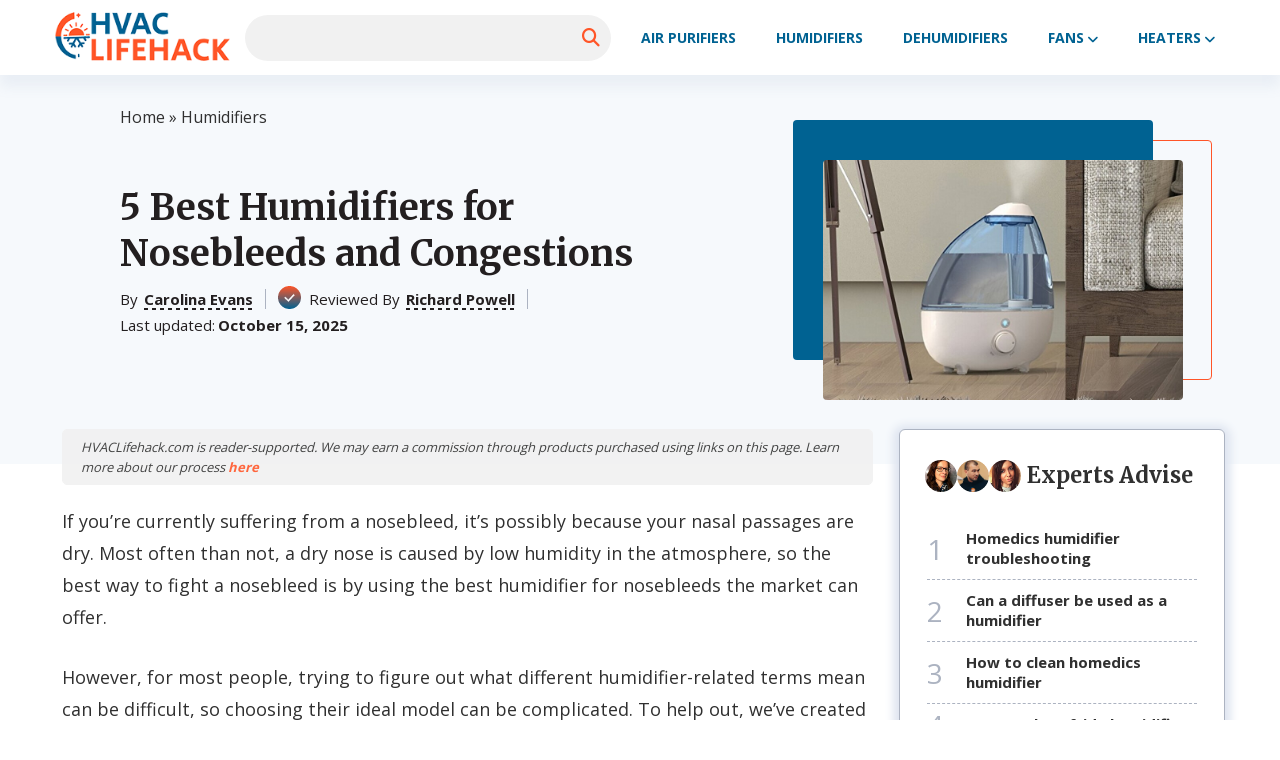

--- FILE ---
content_type: text/html; charset=UTF-8
request_url: https://hvaclifehack.com/best-humidifier-for-nosebleeds/
body_size: 28172
content:
<!doctype html>
<html lang="en-US" prefix="og: https://ogp.me/ns#" >
<head><meta charset="UTF-8" /><script>if(navigator.userAgent.match(/MSIE|Internet Explorer/i)||navigator.userAgent.match(/Trident\/7\..*?rv:11/i)){var href=document.location.href;if(!href.match(/[?&]nowprocket/)){if(href.indexOf("?")==-1){if(href.indexOf("#")==-1){document.location.href=href+"?nowprocket=1"}else{document.location.href=href.replace("#","?nowprocket=1#")}}else{if(href.indexOf("#")==-1){document.location.href=href+"&nowprocket=1"}else{document.location.href=href.replace("#","&nowprocket=1#")}}}}</script><script>class RocketLazyLoadScripts{constructor(){this.triggerEvents=["keydown","mousedown","mousemove","touchmove","touchstart","touchend","wheel"],this.userEventHandler=this._triggerListener.bind(this),this.touchStartHandler=this._onTouchStart.bind(this),this.touchMoveHandler=this._onTouchMove.bind(this),this.touchEndHandler=this._onTouchEnd.bind(this),this.clickHandler=this._onClick.bind(this),this.interceptedClicks=[],window.addEventListener("pageshow",(e=>{this.persisted=e.persisted})),window.addEventListener("DOMContentLoaded",(()=>{this._preconnect3rdParties()})),this.delayedScripts={normal:[],async:[],defer:[]},this.allJQueries=[]}_addUserInteractionListener(e){document.hidden?e._triggerListener():(this.triggerEvents.forEach((t=>window.addEventListener(t,e.userEventHandler,{passive:!0}))),window.addEventListener("touchstart",e.touchStartHandler,{passive:!0}),window.addEventListener("mousedown",e.touchStartHandler),document.addEventListener("visibilitychange",e.userEventHandler))}_removeUserInteractionListener(){this.triggerEvents.forEach((e=>window.removeEventListener(e,this.userEventHandler,{passive:!0}))),document.removeEventListener("visibilitychange",this.userEventHandler)}_onTouchStart(e){"HTML"!==e.target.tagName&&(window.addEventListener("touchend",this.touchEndHandler),window.addEventListener("mouseup",this.touchEndHandler),window.addEventListener("touchmove",this.touchMoveHandler,{passive:!0}),window.addEventListener("mousemove",this.touchMoveHandler),e.target.addEventListener("click",this.clickHandler),this._renameDOMAttribute(e.target,"onclick","rocket-onclick"))}_onTouchMove(e){window.removeEventListener("touchend",this.touchEndHandler),window.removeEventListener("mouseup",this.touchEndHandler),window.removeEventListener("touchmove",this.touchMoveHandler,{passive:!0}),window.removeEventListener("mousemove",this.touchMoveHandler),e.target.removeEventListener("click",this.clickHandler),this._renameDOMAttribute(e.target,"rocket-onclick","onclick")}_onTouchEnd(e){window.removeEventListener("touchend",this.touchEndHandler),window.removeEventListener("mouseup",this.touchEndHandler),window.removeEventListener("touchmove",this.touchMoveHandler,{passive:!0}),window.removeEventListener("mousemove",this.touchMoveHandler)}_onClick(e){e.target.removeEventListener("click",this.clickHandler),this._renameDOMAttribute(e.target,"rocket-onclick","onclick"),this.interceptedClicks.push(e),e.preventDefault(),e.stopPropagation(),e.stopImmediatePropagation()}_replayClicks(){window.removeEventListener("touchstart",this.touchStartHandler,{passive:!0}),window.removeEventListener("mousedown",this.touchStartHandler),this.interceptedClicks.forEach((e=>{e.target.dispatchEvent(new MouseEvent("click",{view:e.view,bubbles:!0,cancelable:!0}))}))}_renameDOMAttribute(e,t,n){e.hasAttribute&&e.hasAttribute(t)&&(event.target.setAttribute(n,event.target.getAttribute(t)),event.target.removeAttribute(t))}_triggerListener(){this._removeUserInteractionListener(this),"loading"===document.readyState?document.addEventListener("DOMContentLoaded",this._loadEverythingNow.bind(this)):this._loadEverythingNow()}_preconnect3rdParties(){let e=[];document.querySelectorAll("script[type=rocketlazyloadscript]").forEach((t=>{if(t.hasAttribute("src")){const n=new URL(t.src).origin;n!==location.origin&&e.push({src:n,crossOrigin:t.crossOrigin||"module"===t.getAttribute("data-rocket-type")})}})),e=[...new Map(e.map((e=>[JSON.stringify(e),e]))).values()],this._batchInjectResourceHints(e,"preconnect")}async _loadEverythingNow(){this.lastBreath=Date.now(),this._delayEventListeners(),this._delayJQueryReady(this),this._handleDocumentWrite(),this._registerAllDelayedScripts(),this._preloadAllScripts(),await this._loadScriptsFromList(this.delayedScripts.normal),await this._loadScriptsFromList(this.delayedScripts.defer),await this._loadScriptsFromList(this.delayedScripts.async);try{await this._triggerDOMContentLoaded(),await this._triggerWindowLoad()}catch(e){}window.dispatchEvent(new Event("rocket-allScriptsLoaded")),this._replayClicks()}_registerAllDelayedScripts(){document.querySelectorAll("script[type=rocketlazyloadscript]").forEach((e=>{e.hasAttribute("src")?e.hasAttribute("async")&&!1!==e.async?this.delayedScripts.async.push(e):e.hasAttribute("defer")&&!1!==e.defer||"module"===e.getAttribute("data-rocket-type")?this.delayedScripts.defer.push(e):this.delayedScripts.normal.push(e):this.delayedScripts.normal.push(e)}))}async _transformScript(e){return await this._littleBreath(),new Promise((t=>{const n=document.createElement("script");[...e.attributes].forEach((e=>{let t=e.nodeName;"type"!==t&&("data-rocket-type"===t&&(t="type"),n.setAttribute(t,e.nodeValue))})),e.hasAttribute("src")?(n.addEventListener("load",t),n.addEventListener("error",t)):(n.text=e.text,t());try{e.parentNode.replaceChild(n,e)}catch(e){t()}}))}async _loadScriptsFromList(e){const t=e.shift();return t?(await this._transformScript(t),this._loadScriptsFromList(e)):Promise.resolve()}_preloadAllScripts(){this._batchInjectResourceHints([...this.delayedScripts.normal,...this.delayedScripts.defer,...this.delayedScripts.async],"preload")}_batchInjectResourceHints(e,t){var n=document.createDocumentFragment();e.forEach((e=>{if(e.src){const i=document.createElement("link");i.href=e.src,i.rel=t,"preconnect"!==t&&(i.as="script"),e.getAttribute&&"module"===e.getAttribute("data-rocket-type")&&(i.crossOrigin=!0),e.crossOrigin&&(i.crossOrigin=e.crossOrigin),n.appendChild(i)}})),document.head.appendChild(n)}_delayEventListeners(){let e={};function t(t,n){!function(t){function n(n){return e[t].eventsToRewrite.indexOf(n)>=0?"rocket-"+n:n}e[t]||(e[t]={originalFunctions:{add:t.addEventListener,remove:t.removeEventListener},eventsToRewrite:[]},t.addEventListener=function(){arguments[0]=n(arguments[0]),e[t].originalFunctions.add.apply(t,arguments)},t.removeEventListener=function(){arguments[0]=n(arguments[0]),e[t].originalFunctions.remove.apply(t,arguments)})}(t),e[t].eventsToRewrite.push(n)}function n(e,t){let n=e[t];Object.defineProperty(e,t,{get:()=>n||function(){},set(i){e["rocket"+t]=n=i}})}t(document,"DOMContentLoaded"),t(window,"DOMContentLoaded"),t(window,"load"),t(window,"pageshow"),t(document,"readystatechange"),n(document,"onreadystatechange"),n(window,"onload"),n(window,"onpageshow")}_delayJQueryReady(e){let t=window.jQuery;Object.defineProperty(window,"jQuery",{get:()=>t,set(n){if(n&&n.fn&&!e.allJQueries.includes(n)){n.fn.ready=n.fn.init.prototype.ready=function(t){e.domReadyFired?t.bind(document)(n):document.addEventListener("rocket-DOMContentLoaded",(()=>t.bind(document)(n)))};const t=n.fn.on;n.fn.on=n.fn.init.prototype.on=function(){if(this[0]===window){function e(e){return e.split(" ").map((e=>"load"===e||0===e.indexOf("load.")?"rocket-jquery-load":e)).join(" ")}"string"==typeof arguments[0]||arguments[0]instanceof String?arguments[0]=e(arguments[0]):"object"==typeof arguments[0]&&Object.keys(arguments[0]).forEach((t=>{delete Object.assign(arguments[0],{[e(t)]:arguments[0][t]})[t]}))}return t.apply(this,arguments),this},e.allJQueries.push(n)}t=n}})}async _triggerDOMContentLoaded(){this.domReadyFired=!0,await this._littleBreath(),document.dispatchEvent(new Event("rocket-DOMContentLoaded")),await this._littleBreath(),window.dispatchEvent(new Event("rocket-DOMContentLoaded")),await this._littleBreath(),document.dispatchEvent(new Event("rocket-readystatechange")),await this._littleBreath(),document.rocketonreadystatechange&&document.rocketonreadystatechange()}async _triggerWindowLoad(){await this._littleBreath(),window.dispatchEvent(new Event("rocket-load")),await this._littleBreath(),window.rocketonload&&window.rocketonload(),await this._littleBreath(),this.allJQueries.forEach((e=>e(window).trigger("rocket-jquery-load"))),await this._littleBreath();const e=new Event("rocket-pageshow");e.persisted=this.persisted,window.dispatchEvent(e),await this._littleBreath(),window.rocketonpageshow&&window.rocketonpageshow({persisted:this.persisted})}_handleDocumentWrite(){const e=new Map;document.write=document.writeln=function(t){const n=document.currentScript,i=document.createRange(),r=n.parentElement;let o=e.get(n);void 0===o&&(o=n.nextSibling,e.set(n,o));const s=document.createDocumentFragment();i.setStart(s,0),s.appendChild(i.createContextualFragment(t)),r.insertBefore(s,o)}}async _littleBreath(){Date.now()-this.lastBreath>45&&(await this._requestAnimFrame(),this.lastBreath=Date.now())}async _requestAnimFrame(){return document.hidden?new Promise((e=>setTimeout(e))):new Promise((e=>requestAnimationFrame(e)))}static run(){const e=new RocketLazyLoadScripts;e._addUserInteractionListener(e)}}RocketLazyLoadScripts.run();</script>
	
	<meta name="viewport" content="width=device-width, initial-scale=1" />
            <link rel="preconnect" href="https://fonts.gstatic.com">
        <link href="https://fonts.googleapis.com/css2?family=Open+Sans:wght@300;400;600;700&amp;display=swap" rel="stylesheet">
        <link
            rel="stylesheet"
            href="https://fonts.googleapis.com/css2?family=Merriweather:wght@700&amp;display=swap"
            media="all"
            onload="this.media='all'" />
        <style>:root{--color-primary:#ff5528;--color-secondary:#006292}</style>	
<!-- Search Engine Optimization by Rank Math - https://rankmath.com/ -->
<title>5 Best Humidifiers for Nosebleeds (Fall 2025) – The Complete Guide</title>
<meta name="description" content="If you suffer from nosebleeds, try adding more moisture into the air around you! Our experts reviewed the best humidifiers for nosebleeds."/>
<meta name="robots" content="follow, index, max-snippet:-1, max-video-preview:-1, max-image-preview:large"/>
<link rel="canonical" href="https://hvaclifehack.com/best-humidifier-for-nosebleeds/" />
<meta property="og:locale" content="en_US" />
<meta property="og:type" content="article" />
<meta property="og:title" content="5 Best Humidifiers for Nosebleeds (Fall 2025) – The Complete Guide" />
<meta property="og:description" content="If you suffer from nosebleeds, try adding more moisture into the air around you! Our experts reviewed the best humidifiers for nosebleeds." />
<meta property="og:url" content="https://hvaclifehack.com/best-humidifier-for-nosebleeds/" />
<meta property="og:site_name" content="HVACLifehack" />
<meta property="article:tag" content="b" />
<meta property="article:section" content="Humidifiers" />
<meta property="og:image" content="https://hvaclifehack.com/wp-content/uploads/2020/12/Best-Humidifier-for-Nosebleeds.jpg" />
<meta property="og:image:secure_url" content="https://hvaclifehack.com/wp-content/uploads/2020/12/Best-Humidifier-for-Nosebleeds.jpg" />
<meta property="og:image:width" content="1920" />
<meta property="og:image:height" content="600" />
<meta property="og:image:alt" content="5 Best Humidifiers for Nosebleeds and Congestions" />
<meta property="og:image:type" content="image/jpeg" />
<meta property="article:published_time" content="2025-10-15T10:09:00-04:00" />
<meta name="twitter:card" content="summary_large_image" />
<meta name="twitter:title" content="5 Best Humidifiers for Nosebleeds (Fall 2025) – The Complete Guide" />
<meta name="twitter:description" content="If you suffer from nosebleeds, try adding more moisture into the air around you! Our experts reviewed the best humidifiers for nosebleeds." />
<meta name="twitter:image" content="https://hvaclifehack.com/wp-content/uploads/2020/12/Best-Humidifier-for-Nosebleeds.jpg" />
<meta name="twitter:label1" content="Written by" />
<meta name="twitter:data1" content="nastya.s" />
<meta name="twitter:label2" content="Time to read" />
<meta name="twitter:data2" content="7 minutes" />
<script type="application/ld+json" class="rank-math-schema">{"@context":"https://schema.org","@graph":[{"@type":["Person","Organization"],"@id":"https://hvaclifehack.com/#person","name":"Carolina Evans","logo":{"@type":"ImageObject","@id":"https://hvaclifehack.com/#logo","url":"https://hvaclifehack.com/wp-content/uploads/2022/06/logo2_HLH.png","contentUrl":"https://hvaclifehack.com/wp-content/uploads/2022/06/logo2_HLH.png","caption":"HVACLifehack","inLanguage":"en-US","width":"221","height":"61"},"image":{"@type":"ImageObject","@id":"https://hvaclifehack.com/#logo","url":"https://hvaclifehack.com/wp-content/uploads/2022/06/logo2_HLH.png","contentUrl":"https://hvaclifehack.com/wp-content/uploads/2022/06/logo2_HLH.png","caption":"HVACLifehack","inLanguage":"en-US","width":"221","height":"61"},"jobTitle":"Research Writer"},{"@type":"WebSite","@id":"https://hvaclifehack.com/#website","url":"https://hvaclifehack.com","name":"HVACLifehack","alternateName":"HVACLifehack","publisher":{"@id":"https://hvaclifehack.com/#person"},"inLanguage":"en-US"},{"@type":"ImageObject","@id":"https://hvaclifehack.com/wp-content/uploads/2020/12/Best-Humidifier-for-Nosebleeds.jpg","url":"https://hvaclifehack.com/wp-content/uploads/2020/12/Best-Humidifier-for-Nosebleeds.jpg","width":"1920","height":"600","inLanguage":"en-US"},{"@type":"BreadcrumbList","@id":"https://hvaclifehack.com/best-humidifier-for-nosebleeds/#breadcrumb","itemListElement":[{"@type":"ListItem","position":"1","item":{"@id":"https://hvaclifehack.com","name":"Home"}},{"@type":"ListItem","position":"2","item":{"@id":"https://hvaclifehack.com/humidifiers/","name":"Humidifiers"}},{"@type":"ListItem","position":"3","item":{"@id":"https://hvaclifehack.com/best-humidifier-for-nosebleeds/","name":"5 Best Humidifiers for Nosebleeds and Congestions"}}]},{"@type":"WebPage","@id":"https://hvaclifehack.com/best-humidifier-for-nosebleeds/#webpage","url":"https://hvaclifehack.com/best-humidifier-for-nosebleeds/","name":"5 Best Humidifiers for Nosebleeds (Fall 2025) \u2013 The Complete Guide","datePublished":"2025-10-15T10:09:00-04:00","dateModified":"2025-10-15T10:09:00-04:00","isPartOf":{"@id":"https://hvaclifehack.com/#website"},"primaryImageOfPage":{"@id":"https://hvaclifehack.com/wp-content/uploads/2020/12/Best-Humidifier-for-Nosebleeds.jpg"},"inLanguage":"en-US","breadcrumb":{"@id":"https://hvaclifehack.com/best-humidifier-for-nosebleeds/#breadcrumb"}},{"@id":"https://hvaclifehack.com/#person","name":"Carolina Evans","url":"https://hvaclifehack.com/authors/carolina-evans/"},{"@type":"BlogPosting","headline":"5 Best Humidifiers for Nosebleeds (Fall 2025) \u2013 The Complete Guide","datePublished":"2025-10-15T10:09:00-04:00","dateModified":"2025-10-15T10:09:00-04:00","articleSection":"Humidifiers","author":{"@id":"https://hvaclifehack.com/#person","name":"Carolina Evans","url":"https://hvaclifehack.com/authors/carolina-evans/"},"publisher":{"@id":"https://hvaclifehack.com/#person"},"description":"If you suffer from nosebleeds, try adding more moisture into the air around you! Our experts reviewed the best humidifiers for nosebleeds.","name":"5 Best Humidifiers for Nosebleeds (Fall 2025) \u2013 The Complete Guide","@id":"https://hvaclifehack.com/best-humidifier-for-nosebleeds/#richSnippet","isPartOf":{"@id":"https://hvaclifehack.com/best-humidifier-for-nosebleeds/#webpage"},"image":{"@id":"https://hvaclifehack.com/wp-content/uploads/2020/12/Best-Humidifier-for-Nosebleeds.jpg"},"inLanguage":"en-US","mainEntityOfPage":{"@id":"https://hvaclifehack.com/best-humidifier-for-nosebleeds/#webpage"}},{"@type":"Product","name":"Pure Enrichment HUME Max","description":"With its digital controls and mesmerizing design, the Pure Enrichment HUME Max Cool Mist Humidifier is a real joy to behold. It\u2019s the best humidif...","brand":{"@type":"Brand","name":"Pure Enrichment HUME Max"},"review":{"@type":"Review","datePublished":"2025-10-15 10:09:00","author":{"@type":"Person","name":"Carolina Evans"},"reviewRating":{"@type":"Rating","worstRating":"1","bestRating":"5","ratingValue":"4.6"}}},{"@type":"FAQPage","mainEntity":[{"@type":"Question","name":"Which essential oils are suitable for treating bloody noses?","acceptedAnswer":{"@type":"Answer","text":"The most suitable essential oils for treating nosebleeds are cypress oil and lavender oil. While the former stops bleeding with its astringent properties, the latter aids the healing of the broken blood vessels."}},{"@type":"Question","name":"Should I use filtered water for better results?","acceptedAnswer":{"@type":"Answer","text":"Most manufacturers recommend users to use filtered water. It helps to prevent the accumulation of germs in the atmosphere and prevents the buildup of mineral scale on the units. Some users may notice white powdery stuff on surfaces around humidifiers running with tap water."}},{"@type":"Question","name":"How long should a humidifier run to relieve nose dryness?","acceptedAnswer":{"@type":"Answer","text":"It\u2019s difficult to provide a specific answer to this question. Ideally, you should turn your humidifier off only when you start to feel better. Most people suffering from nose dryness usually feel relieved after a couple of hours."}}]}]}</script>
<!-- /Rank Math WordPress SEO plugin -->

<link rel='stylesheet' id='wp-block-library-css' href='https://hvaclifehack.com/wp-includes/css/dist/block-library/style.min.css' media='all' />
<style id='classic-theme-styles-inline-css'>
/*! This file is auto-generated */
.wp-block-button__link{color:#fff;background-color:#32373c;border-radius:9999px;box-shadow:none;text-decoration:none;padding:calc(.667em + 2px) calc(1.333em + 2px);font-size:1.125em}.wp-block-file__button{background:#32373c;color:#fff;text-decoration:none}
</style>
<style id='global-styles-inline-css'>
body{--wp--preset--color--black: #000000;--wp--preset--color--cyan-bluish-gray: #abb8c3;--wp--preset--color--white: #ffffff;--wp--preset--color--pale-pink: #f78da7;--wp--preset--color--vivid-red: #cf2e2e;--wp--preset--color--luminous-vivid-orange: #ff6900;--wp--preset--color--luminous-vivid-amber: #fcb900;--wp--preset--color--light-green-cyan: #7bdcb5;--wp--preset--color--vivid-green-cyan: #00d084;--wp--preset--color--pale-cyan-blue: #8ed1fc;--wp--preset--color--vivid-cyan-blue: #0693e3;--wp--preset--color--vivid-purple: #9b51e0;--wp--preset--gradient--vivid-cyan-blue-to-vivid-purple: linear-gradient(135deg,rgba(6,147,227,1) 0%,rgb(155,81,224) 100%);--wp--preset--gradient--light-green-cyan-to-vivid-green-cyan: linear-gradient(135deg,rgb(122,220,180) 0%,rgb(0,208,130) 100%);--wp--preset--gradient--luminous-vivid-amber-to-luminous-vivid-orange: linear-gradient(135deg,rgba(252,185,0,1) 0%,rgba(255,105,0,1) 100%);--wp--preset--gradient--luminous-vivid-orange-to-vivid-red: linear-gradient(135deg,rgba(255,105,0,1) 0%,rgb(207,46,46) 100%);--wp--preset--gradient--very-light-gray-to-cyan-bluish-gray: linear-gradient(135deg,rgb(238,238,238) 0%,rgb(169,184,195) 100%);--wp--preset--gradient--cool-to-warm-spectrum: linear-gradient(135deg,rgb(74,234,220) 0%,rgb(151,120,209) 20%,rgb(207,42,186) 40%,rgb(238,44,130) 60%,rgb(251,105,98) 80%,rgb(254,248,76) 100%);--wp--preset--gradient--blush-light-purple: linear-gradient(135deg,rgb(255,206,236) 0%,rgb(152,150,240) 100%);--wp--preset--gradient--blush-bordeaux: linear-gradient(135deg,rgb(254,205,165) 0%,rgb(254,45,45) 50%,rgb(107,0,62) 100%);--wp--preset--gradient--luminous-dusk: linear-gradient(135deg,rgb(255,203,112) 0%,rgb(199,81,192) 50%,rgb(65,88,208) 100%);--wp--preset--gradient--pale-ocean: linear-gradient(135deg,rgb(255,245,203) 0%,rgb(182,227,212) 50%,rgb(51,167,181) 100%);--wp--preset--gradient--electric-grass: linear-gradient(135deg,rgb(202,248,128) 0%,rgb(113,206,126) 100%);--wp--preset--gradient--midnight: linear-gradient(135deg,rgb(2,3,129) 0%,rgb(40,116,252) 100%);--wp--preset--font-size--small: 13px;--wp--preset--font-size--medium: 20px;--wp--preset--font-size--large: 36px;--wp--preset--font-size--x-large: 42px;--wp--preset--spacing--20: 0.44rem;--wp--preset--spacing--30: 0.67rem;--wp--preset--spacing--40: 1rem;--wp--preset--spacing--50: 1.5rem;--wp--preset--spacing--60: 2.25rem;--wp--preset--spacing--70: 3.38rem;--wp--preset--spacing--80: 5.06rem;--wp--preset--shadow--natural: 6px 6px 9px rgba(0, 0, 0, 0.2);--wp--preset--shadow--deep: 12px 12px 50px rgba(0, 0, 0, 0.4);--wp--preset--shadow--sharp: 6px 6px 0px rgba(0, 0, 0, 0.2);--wp--preset--shadow--outlined: 6px 6px 0px -3px rgba(255, 255, 255, 1), 6px 6px rgba(0, 0, 0, 1);--wp--preset--shadow--crisp: 6px 6px 0px rgba(0, 0, 0, 1);}:where(.is-layout-flex){gap: 0.5em;}:where(.is-layout-grid){gap: 0.5em;}body .is-layout-flow > .alignleft{float: left;margin-inline-start: 0;margin-inline-end: 2em;}body .is-layout-flow > .alignright{float: right;margin-inline-start: 2em;margin-inline-end: 0;}body .is-layout-flow > .aligncenter{margin-left: auto !important;margin-right: auto !important;}body .is-layout-constrained > .alignleft{float: left;margin-inline-start: 0;margin-inline-end: 2em;}body .is-layout-constrained > .alignright{float: right;margin-inline-start: 2em;margin-inline-end: 0;}body .is-layout-constrained > .aligncenter{margin-left: auto !important;margin-right: auto !important;}body .is-layout-constrained > :where(:not(.alignleft):not(.alignright):not(.alignfull)){max-width: var(--wp--style--global--content-size);margin-left: auto !important;margin-right: auto !important;}body .is-layout-constrained > .alignwide{max-width: var(--wp--style--global--wide-size);}body .is-layout-flex{display: flex;}body .is-layout-flex{flex-wrap: wrap;align-items: center;}body .is-layout-flex > *{margin: 0;}body .is-layout-grid{display: grid;}body .is-layout-grid > *{margin: 0;}:where(.wp-block-columns.is-layout-flex){gap: 2em;}:where(.wp-block-columns.is-layout-grid){gap: 2em;}:where(.wp-block-post-template.is-layout-flex){gap: 1.25em;}:where(.wp-block-post-template.is-layout-grid){gap: 1.25em;}.has-black-color{color: var(--wp--preset--color--black) !important;}.has-cyan-bluish-gray-color{color: var(--wp--preset--color--cyan-bluish-gray) !important;}.has-white-color{color: var(--wp--preset--color--white) !important;}.has-pale-pink-color{color: var(--wp--preset--color--pale-pink) !important;}.has-vivid-red-color{color: var(--wp--preset--color--vivid-red) !important;}.has-luminous-vivid-orange-color{color: var(--wp--preset--color--luminous-vivid-orange) !important;}.has-luminous-vivid-amber-color{color: var(--wp--preset--color--luminous-vivid-amber) !important;}.has-light-green-cyan-color{color: var(--wp--preset--color--light-green-cyan) !important;}.has-vivid-green-cyan-color{color: var(--wp--preset--color--vivid-green-cyan) !important;}.has-pale-cyan-blue-color{color: var(--wp--preset--color--pale-cyan-blue) !important;}.has-vivid-cyan-blue-color{color: var(--wp--preset--color--vivid-cyan-blue) !important;}.has-vivid-purple-color{color: var(--wp--preset--color--vivid-purple) !important;}.has-black-background-color{background-color: var(--wp--preset--color--black) !important;}.has-cyan-bluish-gray-background-color{background-color: var(--wp--preset--color--cyan-bluish-gray) !important;}.has-white-background-color{background-color: var(--wp--preset--color--white) !important;}.has-pale-pink-background-color{background-color: var(--wp--preset--color--pale-pink) !important;}.has-vivid-red-background-color{background-color: var(--wp--preset--color--vivid-red) !important;}.has-luminous-vivid-orange-background-color{background-color: var(--wp--preset--color--luminous-vivid-orange) !important;}.has-luminous-vivid-amber-background-color{background-color: var(--wp--preset--color--luminous-vivid-amber) !important;}.has-light-green-cyan-background-color{background-color: var(--wp--preset--color--light-green-cyan) !important;}.has-vivid-green-cyan-background-color{background-color: var(--wp--preset--color--vivid-green-cyan) !important;}.has-pale-cyan-blue-background-color{background-color: var(--wp--preset--color--pale-cyan-blue) !important;}.has-vivid-cyan-blue-background-color{background-color: var(--wp--preset--color--vivid-cyan-blue) !important;}.has-vivid-purple-background-color{background-color: var(--wp--preset--color--vivid-purple) !important;}.has-black-border-color{border-color: var(--wp--preset--color--black) !important;}.has-cyan-bluish-gray-border-color{border-color: var(--wp--preset--color--cyan-bluish-gray) !important;}.has-white-border-color{border-color: var(--wp--preset--color--white) !important;}.has-pale-pink-border-color{border-color: var(--wp--preset--color--pale-pink) !important;}.has-vivid-red-border-color{border-color: var(--wp--preset--color--vivid-red) !important;}.has-luminous-vivid-orange-border-color{border-color: var(--wp--preset--color--luminous-vivid-orange) !important;}.has-luminous-vivid-amber-border-color{border-color: var(--wp--preset--color--luminous-vivid-amber) !important;}.has-light-green-cyan-border-color{border-color: var(--wp--preset--color--light-green-cyan) !important;}.has-vivid-green-cyan-border-color{border-color: var(--wp--preset--color--vivid-green-cyan) !important;}.has-pale-cyan-blue-border-color{border-color: var(--wp--preset--color--pale-cyan-blue) !important;}.has-vivid-cyan-blue-border-color{border-color: var(--wp--preset--color--vivid-cyan-blue) !important;}.has-vivid-purple-border-color{border-color: var(--wp--preset--color--vivid-purple) !important;}.has-vivid-cyan-blue-to-vivid-purple-gradient-background{background: var(--wp--preset--gradient--vivid-cyan-blue-to-vivid-purple) !important;}.has-light-green-cyan-to-vivid-green-cyan-gradient-background{background: var(--wp--preset--gradient--light-green-cyan-to-vivid-green-cyan) !important;}.has-luminous-vivid-amber-to-luminous-vivid-orange-gradient-background{background: var(--wp--preset--gradient--luminous-vivid-amber-to-luminous-vivid-orange) !important;}.has-luminous-vivid-orange-to-vivid-red-gradient-background{background: var(--wp--preset--gradient--luminous-vivid-orange-to-vivid-red) !important;}.has-very-light-gray-to-cyan-bluish-gray-gradient-background{background: var(--wp--preset--gradient--very-light-gray-to-cyan-bluish-gray) !important;}.has-cool-to-warm-spectrum-gradient-background{background: var(--wp--preset--gradient--cool-to-warm-spectrum) !important;}.has-blush-light-purple-gradient-background{background: var(--wp--preset--gradient--blush-light-purple) !important;}.has-blush-bordeaux-gradient-background{background: var(--wp--preset--gradient--blush-bordeaux) !important;}.has-luminous-dusk-gradient-background{background: var(--wp--preset--gradient--luminous-dusk) !important;}.has-pale-ocean-gradient-background{background: var(--wp--preset--gradient--pale-ocean) !important;}.has-electric-grass-gradient-background{background: var(--wp--preset--gradient--electric-grass) !important;}.has-midnight-gradient-background{background: var(--wp--preset--gradient--midnight) !important;}.has-small-font-size{font-size: var(--wp--preset--font-size--small) !important;}.has-medium-font-size{font-size: var(--wp--preset--font-size--medium) !important;}.has-large-font-size{font-size: var(--wp--preset--font-size--large) !important;}.has-x-large-font-size{font-size: var(--wp--preset--font-size--x-large) !important;}
.wp-block-navigation a:where(:not(.wp-element-button)){color: inherit;}
:where(.wp-block-post-template.is-layout-flex){gap: 1.25em;}:where(.wp-block-post-template.is-layout-grid){gap: 1.25em;}
:where(.wp-block-columns.is-layout-flex){gap: 2em;}:where(.wp-block-columns.is-layout-grid){gap: 2em;}
.wp-block-pullquote{font-size: 1.5em;line-height: 1.6;}
</style>
<link data-minify="1" rel='stylesheet' id='wpsm-comptable-styles-css' href='https://hvaclifehack.com/wp-content/cache/min/1/wp-content/plugins/table-maker/css/style.css?ver=1764238204' media='all' />
<link data-minify="1" rel='stylesheet' id='dl-menuv1-style-css' href='https://hvaclifehack.com/wp-content/cache/min/1/wp-content/plugins/dl-common/src/PublicAssets/Menu/v1/css/menu_v1.css?ver=1764238204' media='all' />
<link data-minify="1" rel='stylesheet' id='dl-cards-style-css' href='https://hvaclifehack.com/wp-content/cache/min/1/wp-content/plugins/dl-common/src/PublicAssets/Products/Cards/css/cards_v1.css?ver=1764238204' media='all' />
<link data-minify="1" rel='stylesheet' id='dl-grid-style-css' href='https://hvaclifehack.com/wp-content/cache/min/1/wp-content/plugins/dl-common/src/PublicAssets/css/grids.css?ver=1764238204' media='all' />
<link data-minify="1" rel='stylesheet' id='dl-common-style-css' href='https://hvaclifehack.com/wp-content/cache/min/1/wp-content/plugins/dl-common/src/PublicAssets/css/common.css?ver=1764238204' media='all' />
<link data-minify="1" rel='stylesheet' id='theme-style-css' href='https://hvaclifehack.com/wp-content/cache/min/1/wp-content/themes/template/style.css?ver=1764238204' media='all' />
<link data-minify="1" rel='stylesheet' id='common-style-css' href='https://hvaclifehack.com/wp-content/cache/min/1/wp-content/themes/template/assets/css/template.css?ver=1764238204' media='all' />
<style id='rocket-lazyload-inline-css'>
.rll-youtube-player{position:relative;padding-bottom:56.23%;height:0;overflow:hidden;max-width:100%;}.rll-youtube-player:focus-within{outline: 2px solid currentColor;outline-offset: 5px;}.rll-youtube-player iframe{position:absolute;top:0;left:0;width:100%;height:100%;z-index:100;background:0 0}.rll-youtube-player img{bottom:0;display:block;left:0;margin:auto;max-width:100%;width:100%;position:absolute;right:0;top:0;border:none;height:auto;-webkit-transition:.4s all;-moz-transition:.4s all;transition:.4s all}.rll-youtube-player img:hover{-webkit-filter:brightness(75%)}.rll-youtube-player .play{height:100%;width:100%;left:0;top:0;position:absolute;background:url(https://hvaclifehack.com/wp-content/plugins/wp-rocket/assets/img/youtube.png) no-repeat center;background-color: transparent !important;cursor:pointer;border:none;}
</style>
<script type="rocketlazyloadscript" src='https://hvaclifehack.com/wp-includes/js/jquery/jquery.min.js' id='jquery-core-js'></script>
<script type="rocketlazyloadscript" src='https://hvaclifehack.com/wp-includes/js/jquery/jquery-migrate.min.js' id='jquery-migrate-js'></script>
<script id='dl-grids-reworked-script-js-extra'>
var dl_rw_script = {"ajax_url":"https:\/\/hvaclifehack.com\/wp-admin\/admin-ajax.php","home_url":"https:\/\/hvaclifehack.com","plugin_url":"https:\/\/hvaclifehack.com\/wp-content\/plugins\/dl-common\/"};
</script>
<script type="rocketlazyloadscript" data-minify="1" src='https://hvaclifehack.com/wp-content/cache/min/1/wp-content/plugins/dl-common/src/PublicAssets/js/grids-reworked.js?ver=1764238204' id='dl-grids-reworked-script-js'></script>
<script id='dl-common-script-js-extra'>
var dl_cm_script = {"ajax_url":"https:\/\/hvaclifehack.com\/wp-admin\/admin-ajax.php","home_url":"https:\/\/hvaclifehack.com"};
</script>
<script type="rocketlazyloadscript" data-minify="1" src='https://hvaclifehack.com/wp-content/cache/min/1/wp-content/plugins/dl-common/src/PublicAssets/js/common.js?ver=1764238204' id='dl-common-script-js'></script>
<script type="rocketlazyloadscript" data-minify="1" src='https://hvaclifehack.com/wp-content/cache/min/1/snippet.min.js?ver=1764238205' id='genius-script-js'></script>
<script type="rocketlazyloadscript" src='https://hvaclifehack.com/wp-content/plugins/dl-tag-center/src/PublicAssets/vendor/sourcebuster.min.js' id='sourcebuster-script-js'></script>
<script id='dl-tag-center-script-js-extra'>
var dl_tag_center = {"ajax_url":"https:\/\/hvaclifehack.com\/wp-admin\/admin-ajax.php","rest_url":"https:\/\/hvaclifehack.com\/wp-json\/","post_id":"37718","default_pp":"1","genius_id":"","replace_countries":"US","genius_countries":"","redirect_country":"-1","is_replace_ca_tag":"1","default_amazon_domain":"amazon.com","default_tag":"hlk100-20","default_us_ppc":"hlka100-20","replace_404_enabled":"2","tracks":{"us_medium":"","us_medium_tag":"","ca_medium":"","ca_medium_tag":"","post_tracks":{"us_organic":"hlk100-20","us_ppc":"hlka100-20","ca_organic":"hlkca100-20","ca_ppc":"hlkaca100-20"},"not_found_tracks":{"us_organic":-1,"us_ppc":-1,"ca_organic":-1,"ca_ppc":-1}},"is_replace_enabled":"-1","utm_disclaimer":""};
</script>
<script type="rocketlazyloadscript" data-minify="1" src='https://hvaclifehack.com/wp-content/cache/min/1/wp-content/plugins/dl-tag-center/src/PublicAssets/js/dl-tag-center.js?ver=1764238205' id='dl-tag-center-script-js'></script>
<meta name='ir-site-verification-token' value='-47691018'><link rel="icon" href="https://hvaclifehack.com/wp-content/uploads/2022/06/cropped-logo_HLH-32x32.png" sizes="32x32" />
<link rel="icon" href="https://hvaclifehack.com/wp-content/uploads/2022/06/cropped-logo_HLH-192x192.png" sizes="192x192" />
<link rel="apple-touch-icon" href="https://hvaclifehack.com/wp-content/uploads/2022/06/cropped-logo_HLH-180x180.png" />
<meta name="msapplication-TileImage" content="https://hvaclifehack.com/wp-content/uploads/2022/06/cropped-logo_HLH-270x270.png" />
		<style id="wp-custom-css">
			.b7708df4 .h2761b170 img {
    max-width: 175px!important;
}
header .h2761b170 img {
		padding-bottom: 0px!important;
}

.b7708df4 .h93052b5f > a {
    color: #006292;
}

.t803ca1dd {
    background-color: #efefef;
    padding: 5px 0 0 0;
}

.e41530bd h2 {
    font-size: 32px;
    margin-top: 20px;
    margin-bottom: 30px;
}
.g0f00aaeb .g24353a69 img {
	max-height: 200px;
}		</style>
		<style>.clearfy-cookie { position:fixed; left:0; right:0; bottom:0; padding:12px; color:#555555; background:#ffffff; -webkit-box-shadow:0 0 15px rgba(0,0,0,.2); -moz-box-shadow:0 0 15px rgba(0,0,0,.2); box-shadow:0 0 15px rgba(0,0,0,.2); z-index:9999; font-size: 13px; transition: .3s; }.clearfy-cookie--left { left: 20px; bottom: 20px; right: auto; max-width: 400px; margin-right: 20px; }.clearfy-cookie--right { left: auto; bottom: 20px; right: 20px; max-width: 400px; margin-left: 20px; }.clearfy-cookie.clearfy-cookie-hide { transform: translateY(150%) translateZ(0); opacity: 0; }.clearfy-cookie-container { max-width:1170px; margin:0 auto; text-align:center; }.clearfy-cookie-accept { background:#4b81e8; color:#fff; border:0; padding:.4em .8em; margin: 0 .5em; font-size: 13px; cursor: pointer; }.clearfy-cookie-accept:hover,.clearfy-cookie-accept:focus { opacity: .9; }</style><noscript><style id="rocket-lazyload-nojs-css">.rll-youtube-player, [data-lazy-src]{display:none !important;}</style></noscript>    <link data-minify="1" rel="stylesheet" href="https://hvaclifehack.com/wp-content/cache/min/1/ajax/libs/font-awesome/6.7.1/css/all.min.css?ver=1764238204" crossorigin="anonymous" referrerpolicy="no-referrer" />
</head>

<body class="post-template-default single single-post postid-37718 single-format-standard wp-custom-logo post-regular">

<!-- HEADER START -->
        <header class="b7708df4">
            <div class="c3b7b19af">
                <div class="h64966ffe">
                    <svg
                        class="fc119a25 e699128c"
                        width="24"
                        height="24"
                        viewBox="0 0 24 24"
                        xmlns="http://www.w3.org/2000/svg"
                    >
                        <rect x="3" y="5" width="18" height="2" rx="0.4"></rect>
                        <rect x="3" y="11" width="18" height="2" rx="0.4"></rect>
                        <rect x="3" y="17" width="18" height="2" rx="0.4"></rect>
                    </svg>
                    <svg class="active" width="24" height="24" viewBox="0 0 24 24" xmlns="http://www.w3.org/2000/svg">
                        <rect
                            width="20.3644"
                            height="2.26271"
                            rx="0.4"
                            transform="matrix(-0.707096 -0.707118 -0.707096 0.707118 20 18.4)"
                        ></rect>
                        <rect
                            width="20.3644"
                            height="2.26271"
                            rx="0.4"
                            transform="matrix(0.707096 -0.707118 0.707096 0.707118 4 18.4)"
                        ></rect>
                    </svg>
                </div>

                                <div class="h2761b170">
                    <a href="https://hvaclifehack.com/">
                        <img src="https://hvaclifehack.com/wp-content/uploads/2022/06/logo2_HLH.png" class="skip-lazy" alt="HVACLifehack.com" />
                    </a>
                </div>
                
                                <div class="h2879b7e7">
                    <form method="get" action="https://hvaclifehack.com/">
                        <input type="text"                               name="s"
                               class="h43a4ab1d"
                               autocomplete="off"
                               data-posttype="post" />
                        <button type="submit" class="b0826f8f p102781c4"><i class="fa fa-search"></i></button>
                    </form>
                </div>
                
                <ul id="menu-mainmain" class="h8e49629a"><li id="menu-item-25260" class="h93052b5f ca3ace97 m480c6102 b3e8bbc3 ce82f0ed"><a href="https://hvaclifehack.com/air-purifiers/">Air purifiers</a></li>
<li id="menu-item-24779" class="h93052b5f ca3ace97 m480c6102 b3e8bbc3 c2e190284 c3636adbd c09edd236 m3137f7c7"><a href="https://hvaclifehack.com/humidifiers/">Humidifiers</a></li>
<li id="menu-item-24322" class="h93052b5f ca3ace97 m480c6102 b3e8bbc3 m39aee37c"><a href="https://hvaclifehack.com/dehumidifiers/">Dehumidifiers</a></li>
<li id="menu-item-31342" class="h93052b5f ca3ace97 m480c6102 b3e8bbc3 h5593b2e4 a0a0a070"><a href="https://hvaclifehack.com/fans/">Fans</a>
<ul class="df680bf1">
	<li id="menu-item-31701" class="bb186242 ca3ace97 m480c6102 b3e8bbc3 cc15a53f"><a href="https://hvaclifehack.com/ac-unit/">AC unit</a></li>
</ul>
</li>
<li id="menu-item-25881" class="h93052b5f ca3ace97 m480c6102 b3e8bbc3 h5593b2e4 bb5edb8b"><a href="https://hvaclifehack.com/heaters/">Heaters</a>
<ul class="df680bf1">
	<li id="menu-item-31343" class="bb186242 ca3ace97 m480c6102 b3e8bbc3 m17bd6174"><a href="https://hvaclifehack.com/water-heaters/">Water Heaters</a></li>
	<li id="menu-item-36877" class="bb186242 ca3ace97 m480c6102 b3e8bbc3 c2fba005"><a href="https://hvaclifehack.com/heat-pumps/">Heat Pumps</a></li>
</ul>
</li>
</ul>                <div class="h1ed7fa64">
                    <div class="background"></div>
                    <ul id="menu-mainmain-1" class="h250fc2f3"><li class="h0b4866e1 ca3ace97 m480c6102 b3e8bbc3 ce82f0ed"><a href="https://hvaclifehack.com/air-purifiers/">Air purifiers</a></li>
<li class="h0b4866e1 ca3ace97 m480c6102 b3e8bbc3 c2e190284 c3636adbd c09edd236 m3137f7c7"><a href="https://hvaclifehack.com/humidifiers/">Humidifiers</a></li>
<li class="h0b4866e1 ca3ace97 m480c6102 b3e8bbc3 m39aee37c"><a href="https://hvaclifehack.com/dehumidifiers/">Dehumidifiers</a></li>
<li class="h0b4866e1 ca3ace97 m480c6102 b3e8bbc3 h5593b2e4 a0a0a070"><a href="https://hvaclifehack.com/fans/">Fans</a>
<ul class="df680bf1">
	<li class="bb186242 ca3ace97 m480c6102 b3e8bbc3 cc15a53f"><a href="https://hvaclifehack.com/ac-unit/">AC unit</a></li>
</ul>
</li>
<li class="h0b4866e1 ca3ace97 m480c6102 b3e8bbc3 h5593b2e4 bb5edb8b"><a href="https://hvaclifehack.com/heaters/">Heaters</a>
<ul class="df680bf1">
	<li class="bb186242 ca3ace97 m480c6102 b3e8bbc3 m17bd6174"><a href="https://hvaclifehack.com/water-heaters/">Water Heaters</a></li>
	<li class="bb186242 ca3ace97 m480c6102 b3e8bbc3 c2fba005"><a href="https://hvaclifehack.com/heat-pumps/">Heat Pumps</a></li>
</ul>
</li>
</ul>                </div>

                <div class="e7b5d28a">
                    <svg
                        class="fc119a25 e699128c"
                        width="20"
                        height="20"
                        viewBox="0 0 20 20"
                        xmlns="http://www.w3.org/2000/svg"
                    >
                        <path
                            d="M0.893934 17.8998L0.787868 18.0059L0.893934 18.112L1.88806 19.1061L1.99413 19.2122L2.10019 19.1061L6.93375 14.2724C8.22047 15.2978 9.8497 15.9115 11.6193 15.9115C15.7719 15.9115 19.15 12.5334 19.15 8.38077C19.15 4.22817 15.7719 0.85 11.6193 0.85C7.46667 0.85 4.0885 4.22817 4.0885 8.38077C4.0885 10.1503 4.70213 11.7796 5.72749 13.0663L0.893934 17.8998ZM11.6193 14.2057C8.40758 14.2057 5.79434 11.5925 5.79434 8.38077C5.79434 5.16908 8.40758 2.55584 11.6193 2.55584C14.831 2.55584 17.4442 5.16908 17.4442 8.38077C17.4442 11.5925 14.831 14.2057 11.6193 14.2057Z"
                            stroke-width="0.3"
                        ></path>
                    </svg>
                    <svg
                        class="fc119a25 active"
                        width="24"
                        height="24"
                        viewBox="0 0 24 24"
                        xmlns="http://www.w3.org/2000/svg"
                    >
                        <rect
                            width="20.3644"
                            height="2.26271"
                            rx="0.4"
                            transform="matrix(-0.707096 -0.707118 -0.707096 0.707118 20 18.4)"
                        ></rect>
                        <rect
                            width="20.3644"
                            height="2.26271"
                            rx="0.4"
                            transform="matrix(0.707096 -0.707118 0.707096 0.707118 4 18.4)"
                        ></rect>
                    </svg>
                </div>
            </div>
        </header>
        <!-- HEADER END -->


<!-- PAGE HEADER START -->
        <section class="f84cc605">
            <div class="c3b7b19af">
                                    <nav aria-label="breadcrumbs" class="rank-math-breadcrumb"><p><a href="https://hvaclifehack.com">Home</a><span class="separator"> &raquo; </span><a href="https://hvaclifehack.com/humidifiers/">Humidifiers</a></p></nav>                                <div class="p750dfef1">
                    <div class="c1fb1507d">
                        <h1 class="p89d98a3e">5 Best Humidifiers for Nosebleeds and Congestions</h1>
                        
                        <div class="i0e81f68d">
                            <div class="i7497a283">
                                <div class="i8aba67c0 s183d7a31"></div>
                                <div class="i539c24cd ec02e2cf"></div>
                                <div data-bg="https://hvaclifehack.com/wp-content/uploads/2020/12/Best-Humidifier-for-Nosebleeds.jpg"
                                        class="image rocket-lazyload"
                                        style=""
                                ></div>
                            </div>
                        </div>

                        <div class="m666c3aac p5e2a7dfe">
                                                        <div class="m1599ca46">
                                By                                <div class="d975ae09">
                                    <a href="https://hvaclifehack.com/authors/carolina-evans/" class="a8af42056">Carolina Evans</a>
                                    <div class="fb2a8d4e">
                                        <div class="p4ba99f53">
                                            <a href="https://hvaclifehack.com/authors/carolina-evans/" class="fc10ed43">
                                                <img
                                                        width="257"
                                                        height="300"
                                                        src="data:image/svg+xml,%3Csvg%20xmlns='http://www.w3.org/2000/svg'%20viewBox='0%200%20257%20300'%3E%3C/svg%3E"
                                                        alt="Carolina Evans"
                                                        class=""
                                                data-lazy-src="https://hvaclifehack.com/wp-content/uploads/2019/01/2.jpg" /><noscript><img
                                                        width="257"
                                                        height="300"
                                                        src="https://hvaclifehack.com/wp-content/uploads/2019/01/2.jpg"
                                                        alt="Carolina Evans"
                                                        class=""
                                                /></noscript>
                                            </a>

                                            <div class="p7043651b">
                                                <a href="https://hvaclifehack.com/authors/carolina-evans/" class="p6f9add42">Carolina Evans</a>
                                                                                            </div>

                                            <div class="p63b33f6c">Research Writer</div>

                                            <div class="c5e62150">
                                                Holds a Master’s degree in Engineering and is keen on her own home’s climate. Sometimes we think that Carolina owns every single product she writes about – that’s ho <a href="https://hvaclifehack.com/authors/carolina-evans/" class="profile-more p102781c4">read more</a>                                            </div>
                                        </div>
                                    </div>
                                </div>
                            </div>
                            
                                                        <div class="m1599ca46">
                                <div class="c3e7bd52">
                                    <img
                                            width="11"
                                            height="9"
                                            src="data:image/svg+xml,%3Csvg%20xmlns='http://www.w3.org/2000/svg'%20viewBox='0%200%2011%209'%3E%3C/svg%3E"
                                            alt="reviewed"
                                    data-lazy-src="https://hvaclifehack.com/wp-content/plugins/dl-common/src/PublicAssets/images/chevron-w.svg" /><noscript><img
                                            width="11"
                                            height="9"
                                            src="https://hvaclifehack.com/wp-content/plugins/dl-common/src/PublicAssets/images/chevron-w.svg"
                                            alt="reviewed"
                                    /></noscript>
                                </div>
                                Reviewed By                                <div class="d975ae09">
                                    <a href="https://hvaclifehack.com/authors/richard-powell/" class="a8af42056">Richard Powell</a>
                                    <div class="fb2a8d4e">
                                        <div class="p4ba99f53">
                                            <a href="https://hvaclifehack.com/authors/richard-powell/" class="fc10ed43">
                                                <img
                                                        width="257"
                                                        height="300"
                                                        src="data:image/svg+xml,%3Csvg%20xmlns='http://www.w3.org/2000/svg'%20viewBox='0%200%20257%20300'%3E%3C/svg%3E"
                                                        alt="Richard Powell"
                                                        class=""
                                                data-lazy-src="https://hvaclifehack.com/wp-content/uploads/2020/12/HW1.jpg" /><noscript><img
                                                        width="257"
                                                        height="300"
                                                        src="https://hvaclifehack.com/wp-content/uploads/2020/12/HW1.jpg"
                                                        alt="Richard Powell"
                                                        class=""
                                                /></noscript>
                                            </a>

                                            <div class="p7043651b">
                                                <a href="https://hvaclifehack.com/authors/richard-powell/" class="p6f9add42">Richard Powell</a>
                                                                                                    <div class="p1907c88f">
                                                        <a href="/cdn-cgi/l/email-protection#7b12151d143b130d1a1817121d1e131a18105518141644080e19111e180f46361e08081a1c1e5b1d14095b291218131a091f" class="pn" rel="nofollow" target="_blank"><i class="far fa-envelope"></i></a>                                                    </div>
                                                                                            </div>

                                            <div class="p63b33f6c">Expert Consultant</div>

                                            <div class="c5e62150">
                                                For 8 years, Richard had been working as an HVAC specialist and AC unit installer since his student years. Now, he’s our main consultant on every technical aspect that may <a href="https://hvaclifehack.com/authors/richard-powell/" class="profile-more p102781c4">read more</a>                                            </div>
                                        </div>
                                    </div>
                                </div>
                            </div>
                            
                            <div class="m1599ca46">Last updated: <span class="date">October 15, 2025</span></div>
                        </div>
                    </div>

                    <div class="c10edf52a">
                        <div class="i7497a283">
                            <div class="i8aba67c0 s183d7a31"></div>
                            <div class="i539c24cd ec02e2cf"></div>
                            <div data-bg="https://hvaclifehack.com/wp-content/uploads/2020/12/Best-Humidifier-for-Nosebleeds.jpg"
                                    class="image rocket-lazyload"
                                    style=""
                            ></div>
                        </div>
                    </div>
                </div>
            </div>
        </section>
        <!-- PAGE HEADER START -->

<!-- PAGE CONTENT START -->
<section class="a7f23d4c over-header post-37718" class="post-37718 post type-post status-publish format-standard has-post-thumbnail hentry category-humidifiers tag-b">
    <div class="c3b7b19af b67dd765 mt-30">
        <div class="c389267f9">
            <div class="p98545d61">
                    <div class="ae91efd8">HVACLifehack.com is reader-supported. We may earn a commission through products purchased using links on this page. Learn more about our process <a href="/affiliate-disclosure/">here</a></div>
                
            <p>If you’re currently suffering from a nosebleed, it’s possibly because your nasal passages are dry. Most often than not, a dry nose is caused by low humidity in the atmosphere, so the best way to fight a nosebleed is by using the best humidifier for nosebleeds the market can offer.</p>
<p>However, for most people, trying to figure out what different humidifier-related terms mean can be difficult, so choosing their ideal model can be complicated. To help out, we’ve created this guide, where we’ve ranked and reviewed the top 5 humidifiers for nosebleeds. We’ve included different types, with some being warm mist models for superior water disinfection and extra nose heating effect. For greater effect, each one is compatible with special Vapor Pads or essential oils, so you’re in good hands, regardless of the model you choose.                </p><div id="table" class="q20421f87">
                        <h2>Quick Summary</h2>
            
            <ul class="e300812e">
                                                <li class="q7173eaaa">
                    <div class="q44170cdb">
                                                <span>Editor’s Choice:</span>
                        
                                                                    <a href="https://www.amazon.com/dp/B082V1Z45Z/?tag=hlk100-20" class="bcbd182e e487da251 PIDERTHAENMEH" target="_blank" rel="nofollow sponsored noopener">Pure Enrichment HUME Max</a>
                                                            </div>
                    <div class="q9815629c">
                        "A user-friendly cool mist humidifier which packs all the essential features and even more. 3 mist settings. Essential oils compatible. Timer."                    </div>
                                    </li>
                                                <li class="q7173eaaa">
                    <div class="q44170cdb">
                                                <span>Upgrade Choice:</span>
                        
                                                                    <a href="https://www.amazon.com/dp/B07S9XPWBK/?tag=hlk100-20" class="bcbd182e e487da251 PIDMEFH2TMIH8" target="_blank" rel="nofollow sponsored noopener">Elechomes SH8820 Ultrasonic Top Fill Humidifier</a>
                                                            </div>
                    <div class="q9815629c">
                        "This model sports both cool and warm mist functionality. Humidity sensor. Ample coverage area. Up to 40 hours of runtime."                    </div>
                                    </li>
                                                <li class="q7173eaaa">
                    <div class="q44170cdb">
                                                <span>Longest Runtime:</span>
                        
                                                                    <a href="https://www.amazon.com/dp/B077Z2QCS5/?tag=hlk100-20" class="bcbd182e e487da251 B077Z2QCS5" target="_blank" rel="nofollow sponsored noopener">Everlasting Comfort Ultrasonic Cool Mist Humidifier (Black)</a>
                                                            </div>
                    <div class="q9815629c">
                        "A stylish device which doesn’t require frequent refilling. Up to 50 hours of runtime. Less than 30dB of noise level. Filter-less."                    </div>
                                    </li>
                                                <li class="q7173eaaa">
                    <div class="q44170cdb">
                                                <span>Most Versatile Design:</span>
                        
                                                                    <a href="https://www.amazon.com/dp/B01NBHQDNI/?tag=hlk100-20" class="bcbd182e e487da251 PIDAAEUSNAWIA" target="_blank" rel="nofollow sponsored noopener">Crane EE-5202 Inhaler &amp; Warm Mist Humidifier</a>
                                                            </div>
                    <div class="q9815629c">
                        "A warm mist humidifier that doubles as a steam inhaler. Compatible with Crane’s Vapor Pads. Up to 8 hours of runtime. Whisper-quiet operation."                    </div>
                                    </li>
                                                <li class="q7173eaaa">
                    <div class="q44170cdb">
                                                <span>Best Value:</span>
                        
                                                                    <a href="https://www.amazon.com/dp/B00MOI5QUU/?tag=hlk100-20" class="bcbd182e e487da251 PIDDRCICFEICR" target="_blank" rel="nofollow sponsored noopener">Vicks Mini Filter-Free Cool Mist Humidifier</a>
                                                            </div>
                    <div class="q9815629c">
                        "Use the Vicks VapoPads with this model to relieve nasal congestion and stop nosebleeds. User-friendly controls. Great for small rooms. Affordable."                    </div>
                                    </li>
                            </ul>
        </div>
                <h2 class="ntline" id="nitem_01"><strong>Top 5 Humidifiers for Nosebleeds Review 2025</strong></h2>

<p>                </p><div id="product1" class="eb999ce6 b0a114dc c53024b1">
            <div class="b0fbc722">
                                <div class="p0b1a041e">
                    <div class="d906b56a">
                        <div class="r9cdc60ec">?</div>
                        <div class="r706d9c5c">
                            <div class="r814f47f3">
                                <div class="r799dc024">
                                    <div class="top">Consumer Engagement</div>
                                    <div class="bottom">Chosen by 8485 people in the past 30 days</div>
                                </div>
                                <div class="bf56d222">9.8</div>
                            </div>
                            <div class="r814f47f3">
                                <div class="r799dc024">
                                    <div class="top">Customer Feedback</div>
                                    <div class="bottom">Customer Feedback</div>
                                </div>
                                <div class="bf56d222">9.4</div>
                            </div>
                            <div class="r814f47f3">
                                <div class="r799dc024">
                                    <div class="top">Brand Reputation</div>
                                    <div class="bottom">Based onweb analytics</div>
                                </div>
                                <div class="bf56d222">9.3</div>
                            </div>
                            <div class="r814f47f3">
                                <div class="r799dc024">
                                    <div class="top">Features &amp; Benefits</div>
                                    <div class="bottom">Product Review</div>
                                </div>
                                <div class="bf56d222">9.4</div>
                            </div>
                        </div>
                    </div>
                    <svg class="fc119a25" width="56" height="76" viewbox="0 0 56 76" xmlns="http://www.w3.org/2000/svg">
                        <path d="M0 73.5938V2C0 0.895431 0.89543 0 2 0H54C55.1046 0 56 0.895431 56 2V73.5938C56 75.1204 54.3586 76.0842 53.0255 75.3403L28.9745 61.9206C28.3688 61.5826 27.6312 61.5826 27.0255 61.9206L2.97451 75.3403C1.64139 76.0842 0 75.1204 0 73.5938Z"></path>
                    </svg>
                                        <div class="r538d3f85">9.8</div>
                                    </div>
                
                <div class="p1519c712">
                    <div class="c0dec57a">
                        <a href="https://www.amazon.com/dp/B082V1Z45Z/?tag=hlk100-20" class="p68418727 e487da251 PIDERTHAENMEH" target="_blank" rel="nofollow sponsored noopener">
                                                        <img src="data:image/svg+xml,%3Csvg%20xmlns='http://www.w3.org/2000/svg'%20viewBox='0%200%200%200'%3E%3C/svg%3E" alt="Pure Enrichment HUME Max" data-lazy-src="https://hvaclifehack.com/wp-content/uploads/2020/12/Pure-Enrichment-HUME-Max-1.jpg"><noscript><img src="https://hvaclifehack.com/wp-content/uploads/2020/12/Pure-Enrichment-HUME-Max-1.jpg" alt="Pure Enrichment HUME Max"></noscript>
                                                    </a>
                    </div>
                    <div class="c19f88677">
                        <div class="header">
                            <div class="a171f30c">1</div>
                            <div class="h7e372799">
                                <div class="p43aa2a5b">Editor’s Choice</div>
                                <h3 class="p40962d34">
                                    <a href="https://www.amazon.com/dp/B082V1Z45Z/?tag=hlk100-20" target="_blank" class="e487da251 PIDERTHAENMEH" rel="nofollow sponsored noopener">Pure Enrichment HUME Max</a>
                                </h3>
                            </div>
                        </div>

                        <div class="b9580e6d">
                            <a href="https://www.amazon.com/dp/B082V1Z45Z/?tag=hlk100-20" rel="nofollow noopener sponsored" target="_blank">
                                                                    <img src="data:image/svg+xml,%3Csvg%20xmlns='http://www.w3.org/2000/svg'%20viewBox='0%200%200%200'%3E%3C/svg%3E" alt="Pure Enrichment HUME Max" data-lazy-src="https://hvaclifehack.com/wp-content/uploads/2020/12/Pure-Enrichment-HUME-Max-1.jpg"><noscript><img src="https://hvaclifehack.com/wp-content/uploads/2020/12/Pure-Enrichment-HUME-Max-1.jpg" alt="Pure Enrichment HUME Max"></noscript>
                                                            </a>
                        </div>

                                                <div class="l864b1954">
                                                                                    <a href="https://www.amazon.com/dp/B082V1Z45Z/?tag=hlk100-20" class="p334ac322 e487da251 PIDERTHAENMEH" target="_blank" rel="nofollow sponsored noopener">
                                <div class="p4bddc535 ece7d791 c563f1cad">Check price</div>
                                <div class="p7401c694">Amazon</div>
                            </a>
                                                    </div>

                        <div class="f72777af5">
                                                        <div class="f07c1f39e">Features</div>
                                <ul>
<li><strong>Type:</strong> cool mist</li>
<li><strong>Coverage area:</strong> up to 300 sq. ft.</li>
<li><strong>Essential oils compatible:</strong> yes</li>
<li><strong>Capacity:</strong> 1 gal.</li>
<li><strong>Runtime:</strong> up to 30 hours</li>
<li><strong>Dimensions:</strong> 11.4 x 7.8 x 7.8 inches</li>
</ul>
<p><strong>More features:</strong> 3 mist settings; top fill design; 5-year warranty</p>
                                                    </div>
                    </div>
                </div>
            </div>

            <div class="p499c98a8">
                                                    <p>With its digital controls and mesmerizing design, the Pure Enrichment HUME Max Cool Mist Humidifier is a real joy to behold. It’s the best humidifier for bloody noses, and you will soon agree with us. Possessing soft-touch controls, the unit is built to give you a convenient and awesome experience. Of course, it doesn’t only pack finesse – it packs great functionality and power as well. It sports a one-gallon capacity, which allows it to run for up to 30 hours on the lowest setting. When used on the highest setting, it can go for 12 hours, which is truly remarkable.</p>
<p>For its super mist distribution and its general performance, this unit deserves a lot of credit. Its unique top-fill design allows users to easily pour water into the unit’s top, allowing for a mess-free refill. The see-through window also means you will never overfill. In terms of coverage, it’s designed to cover up to 300 square feet. While this is not in any way the largest on this list, it’s enough for most bedrooms and living rooms. There’s a built-in auto-shutoff feature too, which kicks in to prevent overheating and by extension, fire hazards.</p>
<p><strong>What we liked</strong><strong>: </strong>To help aid gentle sleep in bedrooms or nurseries, the unit comes with an ultrasonic technology, which helps it to produce safe moisture and a soothing white noise. The product is also backed by a five-year warranty, which suggests that you are in good hands.</p>
<p><strong>What could be better</strong>: A difficult-to-fault device, but we wish it was great for large rooms.</p>
                
                                
                                            </div>

            
                                </div>
                                <div id="product2" class="eb999ce6 b0a114dc c53024b1">
            <div class="b0fbc722">
                                <div class="p0b1a041e">
                    <div class="d906b56a">
                        <div class="r9cdc60ec">?</div>
                        <div class="r706d9c5c">
                            <div class="r814f47f3">
                                <div class="r799dc024">
                                    <div class="top">Consumer Engagement</div>
                                    <div class="bottom">Chosen by 3526 people in the past 30 days</div>
                                </div>
                                <div class="bf56d222">9.6</div>
                            </div>
                            <div class="r814f47f3">
                                <div class="r799dc024">
                                    <div class="top">Customer Feedback</div>
                                    <div class="bottom">Customer Feedback</div>
                                </div>
                                <div class="bf56d222">9.5</div>
                            </div>
                            <div class="r814f47f3">
                                <div class="r799dc024">
                                    <div class="top">Brand Reputation</div>
                                    <div class="bottom">Based onweb analytics</div>
                                </div>
                                <div class="bf56d222">9.3</div>
                            </div>
                            <div class="r814f47f3">
                                <div class="r799dc024">
                                    <div class="top">Features &amp; Benefits</div>
                                    <div class="bottom">Product Review</div>
                                </div>
                                <div class="bf56d222">9.1</div>
                            </div>
                        </div>
                    </div>
                    <svg class="fc119a25" width="56" height="76" viewbox="0 0 56 76" xmlns="http://www.w3.org/2000/svg">
                        <path d="M0 73.5938V2C0 0.895431 0.89543 0 2 0H54C55.1046 0 56 0.895431 56 2V73.5938C56 75.1204 54.3586 76.0842 53.0255 75.3403L28.9745 61.9206C28.3688 61.5826 27.6312 61.5826 27.0255 61.9206L2.97451 75.3403C1.64139 76.0842 0 75.1204 0 73.5938Z"></path>
                    </svg>
                                        <div class="r538d3f85">9.6</div>
                                    </div>
                
                <div class="p1519c712">
                    <div class="c0dec57a">
                        <a href="https://www.amazon.com/dp/B07S9XPWBK/?tag=hlk100-20" class="p68418727 e487da251 PIDMEFH2TMIH8" target="_blank" rel="nofollow sponsored noopener">
                                                        <img src="data:image/svg+xml,%3Csvg%20xmlns='http://www.w3.org/2000/svg'%20viewBox='0%200%200%200'%3E%3C/svg%3E" alt="Elechomes SH8820 Ultrasonic Top Fill Humidifier" data-lazy-src="https://hvaclifehack.com/wp-content/uploads/2020/07/Elechomes-SH8820-Ultrasonic-Top-Fill-Humidifier.jpg"><noscript><img src="https://hvaclifehack.com/wp-content/uploads/2020/07/Elechomes-SH8820-Ultrasonic-Top-Fill-Humidifier.jpg" alt="Elechomes SH8820 Ultrasonic Top Fill Humidifier"></noscript>
                                                    </a>
                    </div>
                    <div class="c19f88677">
                        <div class="header">
                            <div class="a171f30c">2</div>
                            <div class="h7e372799">
                                <div class="p43aa2a5b">Upgrade Choice</div>
                                <h3 class="p40962d34">
                                    <a href="https://www.amazon.com/dp/B07S9XPWBK/?tag=hlk100-20" target="_blank" class="e487da251 PIDMEFH2TMIH8" rel="nofollow sponsored noopener">Elechomes SH8820 Ultrasonic Top Fill Humidifier</a>
                                </h3>
                            </div>
                        </div>

                        <div class="b9580e6d">
                            <a href="https://www.amazon.com/dp/B07S9XPWBK/?tag=hlk100-20" rel="nofollow noopener sponsored" target="_blank">
                                                                    <img src="data:image/svg+xml,%3Csvg%20xmlns='http://www.w3.org/2000/svg'%20viewBox='0%200%200%200'%3E%3C/svg%3E" alt="Elechomes SH8820 Ultrasonic Top Fill Humidifier" data-lazy-src="https://hvaclifehack.com/wp-content/uploads/2020/07/Elechomes-SH8820-Ultrasonic-Top-Fill-Humidifier.jpg"><noscript><img src="https://hvaclifehack.com/wp-content/uploads/2020/07/Elechomes-SH8820-Ultrasonic-Top-Fill-Humidifier.jpg" alt="Elechomes SH8820 Ultrasonic Top Fill Humidifier"></noscript>
                                                            </a>
                        </div>

                                                <div class="l864b1954">
                                                                                    <a href="https://www.amazon.com/dp/B07S9XPWBK/?tag=hlk100-20" class="p334ac322 e487da251 PIDMEFH2TMIH8" target="_blank" rel="nofollow sponsored noopener">
                                <div class="p4bddc535 ece7d791 c563f1cad">Check price</div>
                                <div class="p7401c694">Amazon</div>
                            </a>
                                                    </div>

                        <div class="f72777af5">
                                                        <div class="f07c1f39e">Features</div>
                                <ul>
<li><strong>Type:</strong> warm and cool mist</li>
<li><strong>Coverage area:</strong> up to 755 sq. ft.</li>
<li><strong>Essential oils compatible:</strong> yes</li>
<li><strong>Capacity:</strong> 1.45 gal.</li>
<li><strong>Runtime:</strong> up to 40 hours</li>
<li><strong>Dimensions:</strong> 10 x 7.2 x 12 inches</li>
</ul>
<p><strong>More features:</strong> timer; 2 spray nozzles; humidistat</p>
                                                    </div>
                    </div>
                </div>
            </div>

            <div class="p499c98a8">
                                                    <p>Merely looking at the design of the Elechomes SH8820 Cool and Mist Humidifier, you wouldn’t need anyone to tell you it’s in a league of its own. It’s an advanced humidifier that features everything you may be looking for, from a helpful humidistat to a timer. Of course, it’s likely to leave a gaping hole in your pocket, but with its performance and quality, it will be well worth it. Designed for large rooms, it features a 1.45-gallon tank that, on low setting, provides about 40 hours of mist output.</p>
<p>When used on the highest setting, it should still serve you for about 12 hours straight without a refill. And thanks to the included two 360-degrees rotating nozzles, the unit can pump out up to 600 milliliters per hour. As expected, the refilling process is quite straightforward as nothing has to be dissembled. Depending on the period, the unit also allows you to pick between either warm or cool mist. Being an advanced model, there are humidity sensors as well, which allow for accurate humidity control.</p>
<p><strong>What we liked: </strong>We like how the manufacturers put everything into thought, like how the included screen-off setting, for instance. With the setting, you can sleep peacefully without being disturbed by the light being emitted from the screen. It also comes with remote control, so you can adjust the settings from across the room.</p>
<p><strong>What could be better</strong>: The humidifier would have been even better if its remote control was backlit. It can be frustrating trying to find the buttons in the dark.</p>
                
                                
                                            </div>

                        <div class="l41a34262">

                                                <div class="l11a4856f">Also Product Ranking:</div>
                <ul class="l7fd67a23">
                                                                                                                    <li class="d4bd480d">Our 3 pick for the:
                            <a href="https://hvaclifehack.com/best-humidifier-for-plants/">best humidifier for plants</a>
                        </li>
                                                                                                                    <li class="d4bd480d">Our 3 pick for the:
                            <a href="https://hvaclifehack.com/best-humidifier-for-large-room/">best humidifier for large room</a>
                        </li>
                                    </ul>

                
                
                
            </div>
            
                                    <div class="p5996c6ab">
                <div class="rll-youtube-player" data-src="https://www.youtube.com/embed/gJf54I8p86s" data-id="gJf54I8p86s" data-query=""></div><noscript><iframe width="560" height="315" src="https://www.youtube.com/embed/gJf54I8p86s" frameborder="0" allow="accelerometer; autoplay; clipboard-write; encrypted-media; gyroscope; picture-in-picture" allowfullscreen></iframe></noscript>            </div>
                    </div>
                                <div id="product3" class="eb999ce6 b0a114dc c53024b1">
            <div class="b0fbc722">
                                <div class="p0b1a041e">
                    <div class="d906b56a">
                        <div class="r9cdc60ec">?</div>
                        <div class="r706d9c5c">
                            <div class="r814f47f3">
                                <div class="r799dc024">
                                    <div class="top">Consumer Engagement</div>
                                    <div class="bottom">Chosen by 6100 people in the past 30 days</div>
                                </div>
                                <div class="bf56d222">9.3</div>
                            </div>
                            <div class="r814f47f3">
                                <div class="r799dc024">
                                    <div class="top">Customer Feedback</div>
                                    <div class="bottom">Customer Feedback</div>
                                </div>
                                <div class="bf56d222">8.9</div>
                            </div>
                            <div class="r814f47f3">
                                <div class="r799dc024">
                                    <div class="top">Brand Reputation</div>
                                    <div class="bottom">Based onweb analytics</div>
                                </div>
                                <div class="bf56d222">8.9</div>
                            </div>
                            <div class="r814f47f3">
                                <div class="r799dc024">
                                    <div class="top">Features &amp; Benefits</div>
                                    <div class="bottom">Product Review</div>
                                </div>
                                <div class="bf56d222">8.9</div>
                            </div>
                        </div>
                    </div>
                    <svg class="fc119a25" width="56" height="76" viewbox="0 0 56 76" xmlns="http://www.w3.org/2000/svg">
                        <path d="M0 73.5938V2C0 0.895431 0.89543 0 2 0H54C55.1046 0 56 0.895431 56 2V73.5938C56 75.1204 54.3586 76.0842 53.0255 75.3403L28.9745 61.9206C28.3688 61.5826 27.6312 61.5826 27.0255 61.9206L2.97451 75.3403C1.64139 76.0842 0 75.1204 0 73.5938Z"></path>
                    </svg>
                                        <div class="r538d3f85">9.3</div>
                                    </div>
                
                <div class="p1519c712">
                    <div class="c0dec57a">
                        <a href="https://www.amazon.com/dp/B077Z2QCS5/?tag=hlk100-20" class="p68418727 e487da251 B077Z2QCS5" target="_blank" rel="nofollow sponsored noopener">
                                                        <img src="data:image/svg+xml,%3Csvg%20xmlns='http://www.w3.org/2000/svg'%20viewBox='0%200%200%200'%3E%3C/svg%3E" alt="Everlasting Comfort Ultrasonic Cool Mist Humidifier (Black)" data-lazy-src="https://hvaclifehack.com/wp-content/uploads/2019/07/Everlasting-Comfort-Ultrasonic-Cool-Mist-Humidifier.jpg"><noscript><img src="https://hvaclifehack.com/wp-content/uploads/2019/07/Everlasting-Comfort-Ultrasonic-Cool-Mist-Humidifier.jpg" alt="Everlasting Comfort Ultrasonic Cool Mist Humidifier (Black)"></noscript>
                                                    </a>
                    </div>
                    <div class="c19f88677">
                        <div class="header">
                            <div class="a171f30c">3</div>
                            <div class="h7e372799">
                                <div class="p43aa2a5b">Longest Runtime</div>
                                <h3 class="p40962d34">
                                    <a href="https://www.amazon.com/dp/B077Z2QCS5/?tag=hlk100-20" target="_blank" class="e487da251 B077Z2QCS5" rel="nofollow sponsored noopener">Everlasting Comfort Ultrasonic Cool Mist Humidifier (Black)</a>
                                </h3>
                            </div>
                        </div>

                        <div class="b9580e6d">
                            <a href="https://www.amazon.com/dp/B077Z2QCS5/?tag=hlk100-20" rel="nofollow noopener sponsored" target="_blank">
                                                                    <img src="data:image/svg+xml,%3Csvg%20xmlns='http://www.w3.org/2000/svg'%20viewBox='0%200%200%200'%3E%3C/svg%3E" alt="Everlasting Comfort Ultrasonic Cool Mist Humidifier (Black)" data-lazy-src="https://hvaclifehack.com/wp-content/uploads/2019/07/Everlasting-Comfort-Ultrasonic-Cool-Mist-Humidifier.jpg"><noscript><img src="https://hvaclifehack.com/wp-content/uploads/2019/07/Everlasting-Comfort-Ultrasonic-Cool-Mist-Humidifier.jpg" alt="Everlasting Comfort Ultrasonic Cool Mist Humidifier (Black)"></noscript>
                                                            </a>
                        </div>

                                                <div class="l864b1954">
                                                                                    <a href="https://www.amazon.com/dp/B077Z2QCS5/?tag=hlk100-20" class="p334ac322 e487da251 B077Z2QCS5" target="_blank" rel="nofollow sponsored noopener">
                                <div class="p4bddc535 ece7d791 c563f1cad">Check price</div>
                                <div class="p7401c694">Amazon</div>
                            </a>
                                                                                    <a href="https://goto.walmart.com/c/1406640/565706/9383?u=https%3A%2F%2Fwww.walmart.com/ip/Everlasting-Comfort-6L-Cool-Mist-Humidifier-for-Bedroom-Filterless-Quiet-with-Essential-Oil-Tray-Black/443474263&amp;subid1=hlk100-20" class="p334ac322 e487da2518 B077Z2QCS5" target="_blank" rel="nofollow sponsored noopener">
                                <div class="p4bddc535">Check price</div>
                                <div class="p7401c694">Walmart</div>
                            </a>
                                                    </div>

                        <div class="f72777af5">
                                                        <div class="f07c1f39e">Features</div>
                                <ul>
<li><strong>Type:</strong> cool mist</li>
<li><strong>Coverage area:</strong> up to 500 sq. ft.</li>
<li><strong>Essential oils compatible:</strong> yes</li>
<li><strong>Capacity:</strong> 1.6 gal.</li>
<li><strong>Runtime:</strong> up to 50 hours</li>
<li><strong>Dimensions:</strong> 7 x 11 x 13 inches</li>
</ul>
<p><strong>More features:</strong> 2-year warranty; less than 30dB of noise level</p>
                                                    </div>
                    </div>
                </div>
            </div>

            <div class="p499c98a8">
                                                    <p>With its ability to effortlessly raise the humidity level above 40 percent, it’s clear that the Everlasting Comfort Cool Mist Humidifier is designed specially to help cure nose bleeds and reduce allergies. The unit is not only powerful and effective but also efficient, making it one of the most popular options for people suffering from nosebleeds. Another huge plus is that the device features a large six-liter tank, along with an incredible mist output of 270 milliliters per hour. With this combination, it can easily humidify large rooms of up to 500 square feet.</p>
<p>Also, this capacity means the unit is capable of lasting for up to 50 hours between refills. And should you forget to refill it, the machine will be automatically powered off, preventing damage. It’s also worth mentioning that the unit is easy to use, and despite its big size, it operates pretty quietly. This makes it a good fit for bedrooms and baby rooms.</p>
<p><strong>What we liked:</strong> It’s a filter-less unit, so you don’t have to incur extra costs on replacing filters all the time. Besides, it comes with a tray for essential oil, allowing you to add your favorite essential oils.</p>
<p><strong>What could be better:</strong> Despite its brilliance, there is a design flaw that makes refilling a hassle.</p>
                
                                
                                            </div>

                        <div class="l41a34262">

                                                <div class="l11a4856f">Also Product Ranking:</div>
                <ul class="l7fd67a23">
                                                                                                                    <li class="d4bd480d">Our 4 pick for the:
                            <a href="https://hvaclifehack.com/best-humidifier-for-winter/">best humidifier for winter</a>
                        </li>
                                                                                                                    <li class="d4bd480d">Our 1 pick for the:
                            <a href="https://hvaclifehack.com/best-humidifier/">best humidifier</a>
                        </li>
                                                                                                                    <li class="d4bd480d">Our 1 pick for the:
                            <a href="https://hvaclifehack.com/best-humidifier-for-essential-oil/">best humidifier for essential oil</a>
                        </li>
                                                                                                                    <li class="d4bd480d">Our 1 pick for the:
                            <a href="https://hvaclifehack.com/best-filterless-humidifier/">best filterless humidifier</a>
                        </li>
                                                                                                                    <li class="d4bd480d hide">Our 5 pick for the:
                            <a href="https://hvaclifehack.com/best-humidifier-for-large-room/">best humidifier for large room</a>
                        </li>
                                    </ul>

                                <a href="#" class="l089e6213">See more...</a>
                
                
                
            </div>
            
                                    <div class="p5996c6ab">
                <div class="rll-youtube-player" data-src="https://www.youtube.com/embed/biHysXadyTQ" data-id="biHysXadyTQ" data-query=""></div><noscript><iframe width="560" height="315" src="https://www.youtube.com/embed/biHysXadyTQ" frameborder="0" allow="accelerometer; autoplay; clipboard-write; encrypted-media; gyroscope; picture-in-picture" allowfullscreen></iframe></noscript>            </div>
                    </div>
                                <div id="product4" class="eb999ce6 b0a114dc c53024b1">
            <div class="b0fbc722">
                                <div class="p0b1a041e">
                    <div class="d906b56a">
                        <div class="r9cdc60ec">?</div>
                        <div class="r706d9c5c">
                            <div class="r814f47f3">
                                <div class="r799dc024">
                                    <div class="top">Consumer Engagement</div>
                                    <div class="bottom">Chosen by 4144 people in the past 30 days</div>
                                </div>
                                <div class="bf56d222">9.0</div>
                            </div>
                            <div class="r814f47f3">
                                <div class="r799dc024">
                                    <div class="top">Customer Feedback</div>
                                    <div class="bottom">Customer Feedback</div>
                                </div>
                                <div class="bf56d222">8.7</div>
                            </div>
                            <div class="r814f47f3">
                                <div class="r799dc024">
                                    <div class="top">Brand Reputation</div>
                                    <div class="bottom">Based onweb analytics</div>
                                </div>
                                <div class="bf56d222">8.9</div>
                            </div>
                            <div class="r814f47f3">
                                <div class="r799dc024">
                                    <div class="top">Features &amp; Benefits</div>
                                    <div class="bottom">Product Review</div>
                                </div>
                                <div class="bf56d222">8.5</div>
                            </div>
                        </div>
                    </div>
                    <svg class="fc119a25" width="56" height="76" viewbox="0 0 56 76" xmlns="http://www.w3.org/2000/svg">
                        <path d="M0 73.5938V2C0 0.895431 0.89543 0 2 0H54C55.1046 0 56 0.895431 56 2V73.5938C56 75.1204 54.3586 76.0842 53.0255 75.3403L28.9745 61.9206C28.3688 61.5826 27.6312 61.5826 27.0255 61.9206L2.97451 75.3403C1.64139 76.0842 0 75.1204 0 73.5938Z"></path>
                    </svg>
                                        <div class="r538d3f85">9.0</div>
                                    </div>
                
                <div class="p1519c712">
                    <div class="c0dec57a">
                        <a href="https://www.amazon.com/dp/B01NBHQDNI/?tag=hlk100-20" class="p68418727 e487da251 PIDAAEUSNAWIA" target="_blank" rel="nofollow sponsored noopener">
                                                        <img src="data:image/svg+xml,%3Csvg%20xmlns='http://www.w3.org/2000/svg'%20viewBox='0%200%200%200'%3E%3C/svg%3E" alt="Crane EE-5202 Inhaler &amp; Warm Mist Humidifier" data-lazy-src="https://hvaclifehack.com/wp-content/uploads/2020/10/Crane-EE-5202-Inhaler-Warm-Mist-Humidifier-1.jpg"><noscript><img src="https://hvaclifehack.com/wp-content/uploads/2020/10/Crane-EE-5202-Inhaler-Warm-Mist-Humidifier-1.jpg" alt="Crane EE-5202 Inhaler &amp; Warm Mist Humidifier"></noscript>
                                                    </a>
                    </div>
                    <div class="c19f88677">
                        <div class="header">
                            <div class="a171f30c">4</div>
                            <div class="h7e372799">
                                <div class="p43aa2a5b">Most Versatile Design</div>
                                <h3 class="p40962d34">
                                    <a href="https://www.amazon.com/dp/B01NBHQDNI/?tag=hlk100-20" target="_blank" class="e487da251 PIDAAEUSNAWIA" rel="nofollow sponsored noopener">Crane EE-5202 Inhaler &amp; Warm Mist Humidifier</a>
                                </h3>
                            </div>
                        </div>

                        <div class="b9580e6d">
                            <a href="https://www.amazon.com/dp/B01NBHQDNI/?tag=hlk100-20" rel="nofollow noopener sponsored" target="_blank">
                                                                    <img src="data:image/svg+xml,%3Csvg%20xmlns='http://www.w3.org/2000/svg'%20viewBox='0%200%200%200'%3E%3C/svg%3E" alt="Crane EE-5202 Inhaler &amp; Warm Mist Humidifier" data-lazy-src="https://hvaclifehack.com/wp-content/uploads/2020/10/Crane-EE-5202-Inhaler-Warm-Mist-Humidifier-1.jpg"><noscript><img src="https://hvaclifehack.com/wp-content/uploads/2020/10/Crane-EE-5202-Inhaler-Warm-Mist-Humidifier-1.jpg" alt="Crane EE-5202 Inhaler &amp; Warm Mist Humidifier"></noscript>
                                                            </a>
                        </div>

                                                <div class="l864b1954">
                                                                                    <a href="https://www.amazon.com/dp/B01NBHQDNI/?tag=hlk100-20" class="p334ac322 e487da251 PIDAAEUSNAWIA" target="_blank" rel="nofollow sponsored noopener">
                                <div class="p4bddc535 ece7d791 c563f1cad">Check price</div>
                                <div class="p7401c694">Amazon</div>
                            </a>
                                                                                    <a href="https://www.anrdoezrs.net/links/100122527/type/dlg/sid/hlk100-20/https://www.sylvane.com/crane-2-in-1-warm-mist-humidifier-and-steam-inhaler.html" class="p334ac322 e487da256 PIDAAEUSNAWIA" target="_blank" rel="nofollow sponsored noopener">
                                <div class="p4bddc535">Check price</div>
                                <div class="p7401c694">Sylvane</div>
                            </a>
                                                    </div>

                        <div class="f72777af5">
                                                        <div class="f07c1f39e">Features</div>
                                <ul>
<li><strong>Type:</strong> warm mist</li>
<li><strong>Coverage area:</strong> up to 250 sq. ft.</li>
<li><strong>Essential oils compatible:</strong> yes; Crane’s Vapor Pads</li>
<li><strong>Capacity:</strong> 0.5</li>
<li><strong>Runtime:</strong> up to 8 hours</li>
<li><strong>Dimensions:</strong> 12 x 11.7 x 10 inches</li>
</ul>
<p><strong>More features:</strong> optional steam inhaler</p>
                                                    </div>
                    </div>
                </div>
            </div>

            <div class="p499c98a8">
                                                    <p>Looking to enjoy the best of both worlds? Then you can’t look farther than the Crane EE-5202 Inhaler &amp; Warm Mist Humidifier. With its two-in-one design, this unit is both a humidifier and an inhaler at the same time, performing two functions instead of one. It’s an ideal option for treating cold and coughs. Of course, it comes with an inhaler attachment, so the steam inhaler can be set up easily. If you want the treatment to be more effective, use it with the company’s patented HS-1950 Menthol Vapor Pads and Sweet Orange Vapor Pads.</p>
<p>In terms of capability, the unit is somewhat average. While its 250-square feet coverage capacity is decent, it’s runtime, and tank size are the opposite, at eight hours and 0.5 gallon, respectively. People who are looking to humidify their space for a long time won’t like the small tank, but we can at least feel compensated with the compact size, which is due to the small tank.</p>
<p><strong>What we liked: </strong>Like the Everlasting model, this one also sports a filter-less design. The good thing about this is that you won’t spend money on replacement filters. We also like how easy it is to clean, thanks to its detachable bottom fill tank. And lest we forget, the operation is almost noiseless, which is an attribute everybody loves.</p>
<p><strong>What could be better:</strong> At eight hours and 0.5 gallon, respectively, the runtime and tank size on this unit are nothing to write home about. These are two areas where the unit must be improved.</p>
                
                                
                                            </div>

                        <div class="l41a34262">

                                                <div class="l11a4856f">Also Product Ranking:</div>
                <ul class="l7fd67a23">
                                                                                                                    <li class="d4bd480d">Our 2 pick for the:
                            <a href="https://hvaclifehack.com/best-crane-humidifier/">best crane humidifier</a>
                        </li>
                                                                                                                    <li class="d4bd480d">Our 4 pick for the:
                            <a href="https://hvaclifehack.com/best-humidifier-for-coughs/">best humidifier for coughs</a>
                        </li>
                                    </ul>

                
                
                
            </div>
            
                                    <div class="p5996c6ab">
                <div class="rll-youtube-player" data-src="https://www.youtube.com/embed/NfzKf8brkb0" data-id="NfzKf8brkb0" data-query=""></div><noscript><iframe width="560" height="315" src="https://www.youtube.com/embed/NfzKf8brkb0" frameborder="0" allow="accelerometer; autoplay; clipboard-write; encrypted-media; gyroscope; picture-in-picture" allowfullscreen></iframe></noscript>            </div>
                    </div>
                                <div id="product5" class="eb999ce6 b0a114dc c53024b1">
            <div class="b0fbc722">
                                <div class="p0b1a041e">
                    <div class="d906b56a">
                        <div class="r9cdc60ec">?</div>
                        <div class="r706d9c5c">
                            <div class="r814f47f3">
                                <div class="r799dc024">
                                    <div class="top">Consumer Engagement</div>
                                    <div class="bottom">Chosen by 3206 people in the past 30 days</div>
                                </div>
                                <div class="bf56d222">8.7</div>
                            </div>
                            <div class="r814f47f3">
                                <div class="r799dc024">
                                    <div class="top">Customer Feedback</div>
                                    <div class="bottom">Customer Feedback</div>
                                </div>
                                <div class="bf56d222">8.2</div>
                            </div>
                            <div class="r814f47f3">
                                <div class="r799dc024">
                                    <div class="top">Brand Reputation</div>
                                    <div class="bottom">Based onweb analytics</div>
                                </div>
                                <div class="bf56d222">8.3</div>
                            </div>
                            <div class="r814f47f3">
                                <div class="r799dc024">
                                    <div class="top">Features &amp; Benefits</div>
                                    <div class="bottom">Product Review</div>
                                </div>
                                <div class="bf56d222">8.5</div>
                            </div>
                        </div>
                    </div>
                    <svg class="fc119a25" width="56" height="76" viewbox="0 0 56 76" xmlns="http://www.w3.org/2000/svg">
                        <path d="M0 73.5938V2C0 0.895431 0.89543 0 2 0H54C55.1046 0 56 0.895431 56 2V73.5938C56 75.1204 54.3586 76.0842 53.0255 75.3403L28.9745 61.9206C28.3688 61.5826 27.6312 61.5826 27.0255 61.9206L2.97451 75.3403C1.64139 76.0842 0 75.1204 0 73.5938Z"></path>
                    </svg>
                                        <div class="r538d3f85">8.7</div>
                                    </div>
                
                <div class="p1519c712">
                    <div class="c0dec57a">
                        <a href="https://www.amazon.com/dp/B00MOI5QUU/?tag=hlk100-20" class="p68418727 e487da251 PIDDRCICFEICR" target="_blank" rel="nofollow sponsored noopener">
                                                        <img src="data:image/svg+xml,%3Csvg%20xmlns='http://www.w3.org/2000/svg'%20viewBox='0%200%200%200'%3E%3C/svg%3E" alt="Vicks Mini Filter-Free Cool Mist Humidifier" data-lazy-src="https://hvaclifehack.com/wp-content/uploads/2020/12/Vicks-Mini-Filter-Free-Cool-Mist-Humidifier-1.jpg"><noscript><img src="https://hvaclifehack.com/wp-content/uploads/2020/12/Vicks-Mini-Filter-Free-Cool-Mist-Humidifier-1.jpg" alt="Vicks Mini Filter-Free Cool Mist Humidifier"></noscript>
                                                    </a>
                    </div>
                    <div class="c19f88677">
                        <div class="header">
                            <div class="a171f30c">5</div>
                            <div class="h7e372799">
                                <div class="p43aa2a5b">Best Value</div>
                                <h3 class="p40962d34">
                                    <a href="https://www.amazon.com/dp/B00MOI5QUU/?tag=hlk100-20" target="_blank" class="e487da251 PIDDRCICFEICR" rel="nofollow sponsored noopener">Vicks Mini Filter-Free Cool Mist Humidifier</a>
                                </h3>
                            </div>
                        </div>

                        <div class="b9580e6d">
                            <a href="https://www.amazon.com/dp/B00MOI5QUU/?tag=hlk100-20" rel="nofollow noopener sponsored" target="_blank">
                                                                    <img src="data:image/svg+xml,%3Csvg%20xmlns='http://www.w3.org/2000/svg'%20viewBox='0%200%200%200'%3E%3C/svg%3E" alt="Vicks Mini Filter-Free Cool Mist Humidifier" data-lazy-src="https://hvaclifehack.com/wp-content/uploads/2020/12/Vicks-Mini-Filter-Free-Cool-Mist-Humidifier-1.jpg"><noscript><img src="https://hvaclifehack.com/wp-content/uploads/2020/12/Vicks-Mini-Filter-Free-Cool-Mist-Humidifier-1.jpg" alt="Vicks Mini Filter-Free Cool Mist Humidifier"></noscript>
                                                            </a>
                        </div>

                                                <div class="l864b1954">
                                                                                    <a href="https://www.amazon.com/dp/B00MOI5QUU/?tag=hlk100-20" class="p334ac322 e487da251 PIDDRCICFEICR" target="_blank" rel="nofollow sponsored noopener">
                                <div class="p4bddc535 ece7d791 c563f1cad">Check price</div>
                                <div class="p7401c694">Amazon</div>
                            </a>
                                                    </div>

                        <div class="f72777af5">
                                                        <div class="f07c1f39e">Features</div>
                                <ul>
<li><strong>Type:</strong> cool mist</li>
<li><strong>Coverage area:</strong> small rooms</li>
<li><strong>Essential oils compatible:</strong> yes, Vicks VapoPads</li>
<li><strong>Capacity:</strong> 0.5 gal.</li>
<li><strong>Runtime:</strong> up to 20 hours</li>
<li><strong>Dimensions:</strong> 8.3 x 8.3 x 9.1 inches</li>
</ul>
<p><strong>More features:</strong> adjustable output; filterless; whisper-quiet</p>
                                                    </div>
                    </div>
                </div>
            </div>

            <div class="p499c98a8">
                                                    <p>Obviously, many models on this list are better than the Vicks Mini Filter-Free Cool Mist Humidifier but what must be said is that the amount of value this unit generates is incredible for the money. It’s a compact-sized humidifier with a 0.5-gallon tank capacity, which makes it only a suitable fit for smaller spaces. If you have a larger room, then we advise you to take a look at some of the bigger models instead.</p>
<p>The runtime is decent, surprisingly. When used on the highest setting, it runs for about eight hours. Even better, it runs for up to 20 hours when used on the lowest setting, which is impressive. There’s a control knob that lets you adjust the settings as required, coupled with a vivid indicator light that shows you when it’s on. Apart from being compact, this model also operates quietly, which makes it a great fit for newborns’ rooms.</p>
<p><strong>What we liked: </strong>We like how the unit automatically shuts down when it runs dry, thereby preventing it from getting damaged. It’s also helpful, the transparent tank. With it, you’ll be able to watch the water level right from your bed. Lastly, the unit features an integrated scent pad heater, so you can use it with Vicks VapoPad.</p>
<p><strong>What could be better: </strong>This humidifier could have been even better if it was easy to clean and if its indicator light could be turned off.</p>
                
                                
                                            </div>

            
                                    <div class="p5996c6ab">
                <div class="rll-youtube-player" data-src="https://www.youtube.com/embed/PrYWbCu7NRI" data-id="PrYWbCu7NRI" data-query=""></div><noscript><iframe width="560" height="315" src="https://www.youtube.com/embed/PrYWbCu7NRI" frameborder="0" allow="accelerometer; autoplay; clipboard-write; encrypted-media; gyroscope; picture-in-picture" allowfullscreen></iframe></noscript>            </div>
                    </div>
                <a name="guide"></a><br>
        <div class="d50152f59">
                            <h2 id="nitem_02">Things to Consider</h2>
                        <div class="e94447cd">
<p>Many things could help a shopper make great decisions. Being acquainted with the different products before going shopping is one thing and knowing the different factors to look for is another thing. Since we’ve introduced you to some of the best humidifiers in the section above, the other part of this article will discuss the things you must look out for.</p>
<p></p></div>
        </div>
        
<h2 id="nitem_03">Features to consider when choosing a humidifier for nosebleeds</h2>
<p><img decoding="async" fetchpriority="high" class="alignnone wp-image-37812 size-full" src="data:image/svg+xml,%3Csvg%20xmlns='http://www.w3.org/2000/svg'%20viewBox='0%200%20860%20581'%3E%3C/svg%3E" alt="5 Best Humidifiers for Nosebleeds and Congestions" width="860" height="581" data-lazy-srcset="https://hvaclifehack.com/wp-content/uploads/2020/12/nosebleed-feat-1.jpg 860w, https://hvaclifehack.com/wp-content/uploads/2020/12/nosebleed-feat-1-300x203.jpg 300w, https://hvaclifehack.com/wp-content/uploads/2020/12/nosebleed-feat-1-768x519.jpg 768w" data-lazy-sizes="(max-width: 860px) 100vw, 860px" data-lazy-src="https://hvaclifehack.com/wp-content/uploads/2020/12/nosebleed-feat-1.jpg"><noscript><img decoding="async" fetchpriority="high" class="alignnone wp-image-37812 size-full" src="https://hvaclifehack.com/wp-content/uploads/2020/12/nosebleed-feat-1.jpg" alt="5 Best Humidifiers for Nosebleeds and Congestions" width="860" height="581" srcset="https://hvaclifehack.com/wp-content/uploads/2020/12/nosebleed-feat-1.jpg 860w, https://hvaclifehack.com/wp-content/uploads/2020/12/nosebleed-feat-1-300x203.jpg 300w, https://hvaclifehack.com/wp-content/uploads/2020/12/nosebleed-feat-1-768x519.jpg 768w" sizes="(max-width: 860px) 100vw, 860px"></noscript></p>
<p>To enable you to make a bright decision when shopping for the right humidifier to relieve your dry nose, we have compiled the following important factors:</p>
<h3 id="nitem_04">Type</h3>
<p>Humidifiers are designed to humidify the atmosphere, and to be honest, many of them are very effective at doing that. Low humidity is one of the primary causes of nosebleeds, so a humidifier helps to improve the humidity levels. Now, there are different types of humidifiers, and each of them operates differently. Warm mist models operate by heating and converting water into steam. This way, all the microorganisms in the water are killed, leaving the mist free of germ and safe to breathe in.</p>
<p>Contrarily, cool mist models operate by releasing cool mist into the atmosphere. It does this by using either UV technology or a blowing fan to create a cool mist, which is known for working more quickly than warm mist. Also, most people believe cool mist to be more effective at combating dry nose, cough, and other similar issues. Cool mists are also easier to breathe in, compared to warm mists.</p>
<p>Cool mist humidifiers are the best choice for nose bleeds. They are safer to use and are also proven much more effective than warm mist humidifiers. However, if you like the warm mist humidifier, then you can choose to buy one as per your preference.</p>
<p>If you are suffering from nose bleeds, cool mist devices are your best bet. Apart from being safer, they have also proven to be a lot more effective than their counterpart. However, it must be said that warm mist humidifiers also work for nosebleeds, so you can go for them if that’s what you prefer.</p>
<h3 id="nitem_05">Coverage area</h3>
<p><img decoding="async" class="aligncenter size-full wp-image-37748" src="data:image/svg+xml,%3Csvg%20xmlns='http://www.w3.org/2000/svg'%20viewBox='0%200%20860%20630'%3E%3C/svg%3E" alt="5 Best Humidifiers for Nosebleeds and Congestions" width="860" height="630" data-lazy-srcset="https://hvaclifehack.com/wp-content/uploads/2020/12/Best-Humidifier-for-Nosebleeds-guide4.jpg 860w, https://hvaclifehack.com/wp-content/uploads/2020/12/Best-Humidifier-for-Nosebleeds-guide4-300x220.jpg 300w, https://hvaclifehack.com/wp-content/uploads/2020/12/Best-Humidifier-for-Nosebleeds-guide4-768x563.jpg 768w" data-lazy-sizes="(max-width: 860px) 100vw, 860px" data-lazy-src="https://hvaclifehack.com/wp-content/uploads/2020/12/Best-Humidifier-for-Nosebleeds-guide4.jpg"><noscript><img decoding="async" class="aligncenter size-full wp-image-37748" src="https://hvaclifehack.com/wp-content/uploads/2020/12/Best-Humidifier-for-Nosebleeds-guide4.jpg" alt="5 Best Humidifiers for Nosebleeds and Congestions" width="860" height="630" srcset="https://hvaclifehack.com/wp-content/uploads/2020/12/Best-Humidifier-for-Nosebleeds-guide4.jpg 860w, https://hvaclifehack.com/wp-content/uploads/2020/12/Best-Humidifier-for-Nosebleeds-guide4-300x220.jpg 300w, https://hvaclifehack.com/wp-content/uploads/2020/12/Best-Humidifier-for-Nosebleeds-guide4-768x563.jpg 768w" sizes="(max-width: 860px) 100vw, 860px"></noscript>You need to ensure that the model you are choosing can effectively humidify your space. Basically, you need to choose a model that’s compatible with your room. If your humidifier is rated for significantly larger spaces than the one you are using it for, you will be seeing a lot of condensation on glass surfaces, which may cause a mold problem. Meanwhile, too little humidity can wreck your furniture, which means you must consider the coverage of the unit.</p>
<p>If you plan to humidify a single room, we recommend portable models like the <a href="https://www.amazon.com/dp/B00MOI5QUU/?tag=hlk100-20" target="_blank" rel="nofollow noopener noreferrer sponsored">Vicks Mini Filter-Free Cool Mist Humidifier</a>. However, if you are looking for a model that can handle a large room, the <a href="https://www.amazon.com/dp/B07S9XPWBK/?tag=hlk100-20" target="_blank" rel="nofollow noopener noreferrer sponsored">Elechomes SH8820 Cool and Mist Humidifier</a> is your go-to device.</p>
<h3 id="nitem_06">If it’s compatible with essential oils</h3>
<p>Apart from filling the atmosphere with a wonderful smell, essential oils also help calm your body and your emotions. It’s no wonder they are gaining a lot of popularity in recent times. If you’re interested in these oils, look for a model that’s compatible, such as the <a href="https://www.amazon.com/dp/B01NBHQDNI/?tag=hlk100-20" target="_blank" rel="nofollow noopener noreferrer sponsored">Crane EE-5202 Inhaler &amp; Warm Mist Humidifier</a>. With such a model, you will be saving both money and space as you won’t be needing to buy an essential oil diffuser separately.</p>
<h3 id="nitem_07">Water tank capacity</h3>
<p>This is another important consideration, as it helps determine runtime as well. Most humidifiers only last a couple of hours, while some can go on for two to three days when used on the lowest setting. However, if you’d like to be leaving your machine running all night, you need a model with a large capacity, such as the <a href="https://www.amazon.com/dp/B077Z2QCS5/?tag=hlk100-20" target="_blank" rel="nofollow noopener noreferrer sponsored">Everlasting Comfort Cool Mist Humidifier</a>.</p>
<p>Sporting a capacity of 1.6 gallons, the unit can last for up to 50 hours. Meanwhile, you must make sure that the tank is easy to refill as well. Most of these devices are known for being messy when it’s time to refill and fit the water tank.</p>
<h3 id="nitem_08">Humidity level</h3>
<p><img decoding="async" class="aligncenter size-full wp-image-37747" src="data:image/svg+xml,%3Csvg%20xmlns='http://www.w3.org/2000/svg'%20viewBox='0%200%20860%20516'%3E%3C/svg%3E" alt="5 Best Humidifiers for Nosebleeds and Congestions" width="860" height="516" data-lazy-srcset="https://hvaclifehack.com/wp-content/uploads/2020/12/Best-Humidifier-for-Nosebleeds-guide3.jpg 860w, https://hvaclifehack.com/wp-content/uploads/2020/12/Best-Humidifier-for-Nosebleeds-guide3-300x180.jpg 300w, https://hvaclifehack.com/wp-content/uploads/2020/12/Best-Humidifier-for-Nosebleeds-guide3-768x461.jpg 768w" data-lazy-sizes="(max-width: 860px) 100vw, 860px" data-lazy-src="https://hvaclifehack.com/wp-content/uploads/2020/12/Best-Humidifier-for-Nosebleeds-guide3.jpg"><noscript><img decoding="async" class="aligncenter size-full wp-image-37747" src="https://hvaclifehack.com/wp-content/uploads/2020/12/Best-Humidifier-for-Nosebleeds-guide3.jpg" alt="5 Best Humidifiers for Nosebleeds and Congestions" width="860" height="516" srcset="https://hvaclifehack.com/wp-content/uploads/2020/12/Best-Humidifier-for-Nosebleeds-guide3.jpg 860w, https://hvaclifehack.com/wp-content/uploads/2020/12/Best-Humidifier-for-Nosebleeds-guide3-300x180.jpg 300w, https://hvaclifehack.com/wp-content/uploads/2020/12/Best-Humidifier-for-Nosebleeds-guide3-768x461.jpg 768w" sizes="(max-width: 860px) 100vw, 860px"></noscript>Humidifiers help combat nosebleeds by increasing the humidity levels. Yet, when choosing a humidifier, you need to make sure the unit won’t over humidify your room. Most cool mist models have better coverage when compared to warm ones, which increases the chances of over humidification when using them.</p>
        <div class="ccb__wrap ccb__success">
            <div class="ccb__left bgmn"></div>
            <div class="ccb__right bgmn"></div>
            <div class="ccb__inner">
                <p>If your room is over humidified, it could damage your walls, furniture, carpet, and more. Besides, it can contaminate your space, which makes it very important to choose a model that enables you to set your preferred humidity levels. This means once the room reaches the desired humidity level, the machine will be turned off. </p>
            </div>
        </div>
        
<h3 id="nitem_09">Dimensions</h3>
<p>Before buying a humidifier, the buyer has to measure his room’s size and buy a unit according to the size. The right-size unit will ensure an appropriate amount of humidity is released into your room. Another thing that determines the size is the water tank, which makes it a quite difficult part of the buying process.</p>
<p>If you need a unit with a long runtime, you must compromise on the size and go for a big water tank. At the same time, a big water tank makes a unit heavy. So, what will you choose? It depends on where you can make compromises.</p>
<h3 id="nitem_10">Level of noise</h3>
<p><img decoding="async" class="aligncenter size-full wp-image-37749" src="data:image/svg+xml,%3Csvg%20xmlns='http://www.w3.org/2000/svg'%20viewBox='0%200%20860%20503'%3E%3C/svg%3E" alt="5 Best Humidifiers for Nosebleeds and Congestions" width="860" height="503" data-lazy-srcset="https://hvaclifehack.com/wp-content/uploads/2020/12/Best-Humidifier-for-Nosebleeds-guide1.jpg 860w, https://hvaclifehack.com/wp-content/uploads/2020/12/Best-Humidifier-for-Nosebleeds-guide1-300x175.jpg 300w, https://hvaclifehack.com/wp-content/uploads/2020/12/Best-Humidifier-for-Nosebleeds-guide1-768x449.jpg 768w" data-lazy-sizes="(max-width: 860px) 100vw, 860px" data-lazy-src="https://hvaclifehack.com/wp-content/uploads/2020/12/Best-Humidifier-for-Nosebleeds-guide1.jpg"><noscript><img decoding="async" class="aligncenter size-full wp-image-37749" src="https://hvaclifehack.com/wp-content/uploads/2020/12/Best-Humidifier-for-Nosebleeds-guide1.jpg" alt="5 Best Humidifiers for Nosebleeds and Congestions" width="860" height="503" srcset="https://hvaclifehack.com/wp-content/uploads/2020/12/Best-Humidifier-for-Nosebleeds-guide1.jpg 860w, https://hvaclifehack.com/wp-content/uploads/2020/12/Best-Humidifier-for-Nosebleeds-guide1-300x175.jpg 300w, https://hvaclifehack.com/wp-content/uploads/2020/12/Best-Humidifier-for-Nosebleeds-guide1-768x449.jpg 768w" sizes="(max-width: 860px) 100vw, 860px"></noscript>If you are allergic to loud noise and get disturbed easily during the night, then you need to choose a unit that works discreetly. Cool mist humidifiers, typically, are louder than warm mist humidifiers, which is because they use a fan or a vibrating diaphragm to diffuse water into the air. Thus, they may produce a lot of noise.</p>
<p>A warm mist humidifier, on the other hand, doesn’t use any mechanical components for its operation – it simply heats the water and discharges the vapor into the atmosphere. Thanks to this, they operate quietly. That said, we advise you to check reviews and specifications of the humidifier you are intending to buy before buying.</p>
<h3 id="nitem_11">Other features</h3>
<p>An auto-shut off feature and a timer are two other features that a buyer should look for when shopping for a humidifier for nosebleeds. These features allow users to use the machine while sleeping without needing to manually turn it off. Some advanced models come with a humidistat to keep track of your room’s humidity level and avoid over humidification.</p>
        <div class="f8f6bbc00">
            <h2 id="nitem_12">FAQ</h2>
            <div class="f66b92a72">        <div class="ab041cf1">
            <div class="d45128bb ece7d791 c563f1cad ec02e2cf">
                <h3 id="nitem_13">Which essential oils are suitable for treating bloody noses?</h3>
            </div>
            <div class="f91ebd7d6">The most suitable essential oils for treating nosebleeds are cypress oil and lavender oil. While the former stops bleeding with its astringent properties, the latter aids the healing of the broken blood vessels.</div>
        </div>
                <div class="ab041cf1">
            <div class="d45128bb ece7d791 c563f1cad ec02e2cf">
                <h3 id="nitem_14">Should I use filtered water for better results?</h3>
            </div>
            <div class="f91ebd7d6">Most manufacturers recommend users to use filtered water. It helps to prevent the accumulation of germs in the atmosphere and prevents the buildup of mineral scale on the units. Some users may notice white powdery stuff on surfaces around humidifiers running with tap water.</div>
        </div>
                <div class="ab041cf1">
            <div class="d45128bb ece7d791 c563f1cad ec02e2cf">
                <h3 id="nitem_15">How long should a humidifier run to relieve nose dryness?</h3>
            </div>
            <div class="f91ebd7d6">It’s difficult to provide a specific answer to this question. Ideally, you should turn your humidifier off only when you start to feel better. Most people suffering from nose dryness usually feel relieved after a couple of hours.</div>
        </div>
        </div>
        </div>
        
<h2 class="post-vd_title" id="nitem_16">Our verdict</h2>
<p>A person suffering from nosebleeds may look up to many possible solutions, but with its incredible performance, the <a href="https://www.amazon.com/dp/B082V1Z45Z/?tag=hlk100-20" target="_blank" rel="nofollow noopener noreferrer sponsored">Pure Enrichment HUME Max</a> is most likely what they need. While it doesn’t have the largest coverage area on our list, it does have the most impressive functionalities, and of course, design. It has a great design, so it’s easy to use. Plus, it has a long runtime of 30 hours, so you have a lot of time between refills.</p>
<p>While the <a href="https://www.amazon.com/dp/B07S9XPWBK/?tag=hlk100-20" target="_blank" rel="nofollow noopener noreferrer sponsored">Elechomes SH8820 Humidifier</a> is on the second spot here, it could make a claim for the top spot. Apart from having the largest coverage area here, it also has the second-longest runtime and humidity sensors to monitor humidity levels. Meanwhile, in the third position is the <a href="https://www.amazon.com/dp/B077Z2QCS5/?tag=hlk100-20" target="_blank" rel="nofollow noopener noreferrer sponsored">Everlasting Comfort Cool Mist Humidifier</a>, which has captured the hearts of many buyers with its large coverage area, whisper-quiet operation, and stylish design.</p>
<div class="s562b31d7">        <a
            href="https://www.facebook.com/sharer/sharer.php?u=https://hvaclifehack.com/best-humidifier-for-nosebleeds/"
            class="share-btn share-btn-facebook"
            rel="nofollow"
            OnClick="window.open(this.href,'targetWindow','toolbar=no,location=0,status=no,menubar=no,scrollbars=yes,resizable=yes,width=600,height=450'); return false;"
            target="_blank">
            <div class="s1fb98941 img-facebook">
                <img
                    width="155"
                    height="155"
                    alt="share"
                    src="data:image/svg+xml,%3Csvg%20xmlns='http://www.w3.org/2000/svg'%20viewBox='0%200%20155%20155'%3E%3C/svg%3E"
                data-lazy-src="https://hvaclifehack.com/wp-content/plugins/dl-common/src/PublicAssets/images/social/facebook.svg" /><noscript><img
                    width="155"
                    height="155"
                    alt="share"
                    src="https://hvaclifehack.com/wp-content/plugins/dl-common/src/PublicAssets/images/social/facebook.svg"
                /></noscript>
            </div>
            <div class="s2705fb75 name-facebook">facebook</div>
        </a>
                <a
            href="https://twitter.com/intent/tweet?url=https://hvaclifehack.com/best-humidifier-for-nosebleeds/&text=5 Best Humidifiers for Nosebleeds and Congestions"
            class="share-btn share-btn-twitter"
            rel="nofollow"
            OnClick="window.open(this.href,'targetWindow','toolbar=no,location=0,status=no,menubar=no,scrollbars=yes,resizable=yes,width=600,height=450'); return false;"
            target="_blank">
            <div class="s1fb98941 img-twitter">
                <img
                    width="155"
                    height="155"
                    alt="share"
                    src="data:image/svg+xml,%3Csvg%20xmlns='http://www.w3.org/2000/svg'%20viewBox='0%200%20155%20155'%3E%3C/svg%3E"
                data-lazy-src="https://hvaclifehack.com/wp-content/plugins/dl-common/src/PublicAssets/images/social/twitter.svg" /><noscript><img
                    width="155"
                    height="155"
                    alt="share"
                    src="https://hvaclifehack.com/wp-content/plugins/dl-common/src/PublicAssets/images/social/twitter.svg"
                /></noscript>
            </div>
            <div class="s2705fb75 name-twitter">twitter</div>
        </a>
                <a
            href="https://www.linkedin.com/sharing/share-offsite/?url=https://hvaclifehack.com/best-humidifier-for-nosebleeds/"
            class="share-btn share-btn-linkedin"
            rel="nofollow"
            OnClick="window.open(this.href,'targetWindow','toolbar=no,location=0,status=no,menubar=no,scrollbars=yes,resizable=yes,width=600,height=450'); return false;"
            target="_blank">
            <div class="s1fb98941 img-linkedin">
                <img
                    width="155"
                    height="155"
                    alt="share"
                    src="data:image/svg+xml,%3Csvg%20xmlns='http://www.w3.org/2000/svg'%20viewBox='0%200%20155%20155'%3E%3C/svg%3E"
                data-lazy-src="https://hvaclifehack.com/wp-content/plugins/dl-common/src/PublicAssets/images/social/linkedin.svg" /><noscript><img
                    width="155"
                    height="155"
                    alt="share"
                    src="https://hvaclifehack.com/wp-content/plugins/dl-common/src/PublicAssets/images/social/linkedin.svg"
                /></noscript>
            </div>
            <div class="s2705fb75 name-linkedin">linkedin</div>
        </a>
                <a
            href="https://www.reddit.com/submit?url=https://hvaclifehack.com/best-humidifier-for-nosebleeds/&title=5 Best Humidifiers for Nosebleeds and Congestions"
            class="share-btn share-btn-reddit"
            rel="nofollow"
            OnClick="window.open(this.href,'targetWindow','toolbar=no,location=0,status=no,menubar=no,scrollbars=yes,resizable=yes,width=600,height=450'); return false;"
            target="_blank">
            <div class="s1fb98941 img-reddit">
                <img
                    width="155"
                    height="155"
                    alt="share"
                    src="data:image/svg+xml,%3Csvg%20xmlns='http://www.w3.org/2000/svg'%20viewBox='0%200%20155%20155'%3E%3C/svg%3E"
                data-lazy-src="https://hvaclifehack.com/wp-content/plugins/dl-common/src/PublicAssets/images/social/reddit.svg" /><noscript><img
                    width="155"
                    height="155"
                    alt="share"
                    src="https://hvaclifehack.com/wp-content/plugins/dl-common/src/PublicAssets/images/social/reddit.svg"
                /></noscript>
            </div>
            <div class="s2705fb75 name-reddit">reddit</div>
        </a>
                <a href="https://pinterest.com/pin/create/link/?url=https://hvaclifehack.com/best-humidifier-for-nosebleeds/" class="share-btn share-btn-pinterest" rel="nofollow" OnClick="window.open(this.href,'targetWindow','toolbar=no,location=0,status=no,menubar=no,scrollbars=yes,resizable=yes,width=600,height=450'); return false;" target="_blank">
            <div class="s1fb98941 img-pinterest">
                <img
                    width="155"
                    height="155"
                    alt="share"
                    src="data:image/svg+xml,%3Csvg%20xmlns='http://www.w3.org/2000/svg'%20viewBox='0%200%20155%20155'%3E%3C/svg%3E"
                data-lazy-src="https://hvaclifehack.com/wp-content/plugins/dl-common/src/PublicAssets/images/social/pinterest.svg" /><noscript><img
                    width="155"
                    height="155"
                    alt="share"
                    src="https://hvaclifehack.com/wp-content/plugins/dl-common/src/PublicAssets/images/social/pinterest.svg"
                /></noscript>
            </div>
            <div class="s2705fb75 name-pinterest">pinterest</div>
        </a>
        </div>        <div class="e0b60e7b">
            <div class="score ece7d791">
                                <div class="s2ed944a7">9,8</div>
                                <div class="s1d2df4c1">Total Score</div>
            </div>
            <div class="f1a43d24">Pure Enrichment HUME Max - Editor’s Choice</div>
        </div>
                    </div>

                    <div class="r0373caae">
            <div class="f9977605">Related Articles</div>
            <div class="r78a7d85c">
                                <a href="https://hvaclifehack.com/how-to-clean-homedics-humidifier/" class="d7c1445e">
                    <div class="r13adcb6c">
                        <img
                                width="800"
                                height="533"
                                src="data:image/svg+xml,%3Csvg%20xmlns='http://www.w3.org/2000/svg'%20viewBox='0%200%20800%20533'%3E%3C/svg%3E"
                                alt="post"
                        data-lazy-src="https://hvaclifehack.com/wp-content/uploads/2022/07/how-to-clean-homedics-humidifier.jpg" /><noscript><img
                                width="800"
                                height="533"
                                src="https://hvaclifehack.com/wp-content/uploads/2022/07/how-to-clean-homedics-humidifier.jpg"
                                alt="post"
                        /></noscript>
                    </div>

                    <div class="r5f3c49a5">
                        <div class="r9bc4361d">How to Clean HoMedics Humidifier? Best Tips to Use!</div>
                    </div>
                </a>
                                <a href="https://hvaclifehack.com/best-humidifier-for-essential-oil/" class="d7c1445e">
                    <div class="r13adcb6c">
                        <img
                                width="800"
                                height="533"
                                src="data:image/svg+xml,%3Csvg%20xmlns='http://www.w3.org/2000/svg'%20viewBox='0%200%20800%20533'%3E%3C/svg%3E"
                                alt="post"
                        data-lazy-src="https://hvaclifehack.com/wp-content/uploads/2021/02/Humidifiers-for-Essential-Oil-main1.jpg" /><noscript><img
                                width="800"
                                height="533"
                                src="https://hvaclifehack.com/wp-content/uploads/2021/02/Humidifiers-for-Essential-Oil-main1.jpg"
                                alt="post"
                        /></noscript>
                    </div>

                    <div class="r5f3c49a5">
                        <div class="r9bc4361d">6 Best Humidifiers for Essential Oil — Get the Most from Aromatherapy!</div>
                    </div>
                </a>
                                <a href="https://hvaclifehack.com/best-hygrometer/" class="d7c1445e">
                    <div class="r13adcb6c">
                        <img
                                width="800"
                                height="533"
                                src="data:image/svg+xml,%3Csvg%20xmlns='http://www.w3.org/2000/svg'%20viewBox='0%200%20800%20533'%3E%3C/svg%3E"
                                alt="post"
                        data-lazy-src="https://hvaclifehack.com/wp-content/uploads/2020/11/Best-Hygrometer-1-1024x320.jpg" /><noscript><img
                                width="800"
                                height="533"
                                src="https://hvaclifehack.com/wp-content/uploads/2020/11/Best-Hygrometer-1-1024x320.jpg"
                                alt="post"
                        /></noscript>
                    </div>

                    <div class="r5f3c49a5">
                        <div class="r9bc4361d">10 Best Hygrometers – Convenient Devices to Monitor Room Climate!</div>
                    </div>
                </a>
                                <a href="https://hvaclifehack.com/humidifiers-vs-air-purifiers/" class="d7c1445e">
                    <div class="r13adcb6c">
                        <img
                                width="800"
                                height="533"
                                src="data:image/svg+xml,%3Csvg%20xmlns='http://www.w3.org/2000/svg'%20viewBox='0%200%20800%20533'%3E%3C/svg%3E"
                                alt="post"
                        data-lazy-src="https://hvaclifehack.com/wp-content/uploads/2020/04/Humidifiers-vs-Air-Purifiers-Info-FI-1-1024x224.jpg" /><noscript><img
                                width="800"
                                height="533"
                                src="https://hvaclifehack.com/wp-content/uploads/2020/04/Humidifiers-vs-Air-Purifiers-Info-FI-1-1024x224.jpg"
                                alt="post"
                        /></noscript>
                    </div>

                    <div class="r5f3c49a5">
                        <div class="r9bc4361d">Humidifiers vs. Air Purifiers: Choose the Right Device for Your Ideal Home Climate</div>
                    </div>
                </a>
                                <a href="https://hvaclifehack.com/humidifier-vs-vaporizer/" class="d7c1445e">
                    <div class="r13adcb6c">
                        <img
                                width="800"
                                height="533"
                                src="data:image/svg+xml,%3Csvg%20xmlns='http://www.w3.org/2000/svg'%20viewBox='0%200%20800%20533'%3E%3C/svg%3E"
                                alt="post"
                        data-lazy-src="https://hvaclifehack.com/wp-content/uploads/2020/04/Humidifier-Vs-Vaporizer-main-1024x267.jpg" /><noscript><img
                                width="800"
                                height="533"
                                src="https://hvaclifehack.com/wp-content/uploads/2020/04/Humidifier-Vs-Vaporizer-main-1024x267.jpg"
                                alt="post"
                        /></noscript>
                    </div>

                    <div class="r5f3c49a5">
                        <div class="r9bc4361d">Humidifier Vs Vaporizer: What&#8217;s the Difference and Which One to Choose?</div>
                    </div>
                </a>
                                <a href="https://hvaclifehack.com/how-to-clean-a-vicks-humidifier/" class="d7c1445e">
                    <div class="r13adcb6c">
                        <img
                                width="800"
                                height="533"
                                src="data:image/svg+xml,%3Csvg%20xmlns='http://www.w3.org/2000/svg'%20viewBox='0%200%20800%20533'%3E%3C/svg%3E"
                                alt="post"
                        data-lazy-src="https://hvaclifehack.com/wp-content/uploads/2021/01/How-to-Clean-a-Vicks-Humidifier-main1-e1615790489692-1024x646.jpg" /><noscript><img
                                width="800"
                                height="533"
                                src="https://hvaclifehack.com/wp-content/uploads/2021/01/How-to-Clean-a-Vicks-Humidifier-main1-e1615790489692-1024x646.jpg"
                                alt="post"
                        /></noscript>
                    </div>

                    <div class="r5f3c49a5">
                        <div class="r9bc4361d">How to Clean a Vicks Humidifier: a Comprehensive Guide to Keep Your Device in a Top-Notch Condition</div>
                    </div>
                </a>
                            </div>
        </div>
        
            
<div id="comments" class="c88e2db25">

	
</div><!-- #comments -->

<div class="ea5339d8">
	<div id="respond" class="comment-respond">
		<div id="reply-title" class="c8e935125">Leave a comment <small><a rel="nofollow" id="cancel-comment-reply-link" href="/best-humidifier-for-nosebleeds/#respond" style="display:none;">Cancel reply</a></small></div><form action="https://hvaclifehack.com/wp-comments-post.php" method="post" id="commentform" class="comment-form" novalidate><p class="comment-notes"><span id="email-notes">Your email address will not be published.</span> <span class="required-field-message">Required fields are marked <span class="required">*</span></span></p><textarea id="comment" name="comment" cols="45" rows="8" aria-required="true"></textarea><div class="comments-form-inputs"><div class="i836b38a2 author"><input type="text" class="a7eda395" id="author" name="author"></div>
<div class="i836b38a2 email"> <input type="email" class="a7eda395" id="email" name="email"></div>
<div class="i836b38a2 url"><input type="url" class="a7eda395" id="url" name="url"></div>
</div><p class="form-submit"><button name="submit" type="submit" id="submit" class="c19576ac6" value="Post Comment">Post Comment</button> <input type='hidden' name='comment_post_ID' value='37718' id='comment_post_ID' />
<input type='hidden' name='comment_parent' id='comment_parent' value='0' />
</p><p style="display: none;"><input type="hidden" id="akismet_comment_nonce" name="akismet_comment_nonce" value="cf1188eddb" /></p><p style="display: none !important;" class="akismet-fields-container" data-prefix="ak_"><label>&#916;<textarea name="ak_hp_textarea" cols="45" rows="8" maxlength="100"></textarea></label><input type="hidden" id="ak_js_1" name="ak_js" value="10"/><script data-cfasync="false" src="/cdn-cgi/scripts/5c5dd728/cloudflare-static/email-decode.min.js"></script><script type="rocketlazyloadscript">document.getElementById( "ak_js_1" ).setAttribute( "value", ( new Date() ).getTime() );</script></p></form>	</div><!-- #respond -->
	</div>
        </div>

        <!-- SIDEBAR START -->
        <div class="e302651f">
                    <div id="info_key_list-4" class="widget sidebar-block experts-advise">        <div class="header">
                        <div data-bg="https://hvaclifehack.com/wp-content/uploads/2019/01/2.jpg"
                    class="h0ba03d11 rocket-lazyload"
                    style=""
            ></div>
                        <div data-bg="https://hvaclifehack.com/wp-content/uploads/2020/12/HW1.jpg"
                    class="h0ba03d11 rocket-lazyload"
                    style=""
            ></div>
                        <div data-bg="https://hvaclifehack.com/wp-content/uploads/2019/01/5.jpg"
                    class="h0ba03d11 rocket-lazyload"
                    style=""
            ></div>
            
                            <div class="h9b23c9a5">Experts Advise</div>
                    </div>
        <ul class="s468e3aaf ca022470">
                        <li class="s0aaca71f">
                <div class="s769e50e5">1</div>
                <a href="https://hvaclifehack.com/homedics-humidifier-troubleshooting/" class="s1cf8a948">homedics humidifier troubleshooting</a>
                            </li>
                        <li class="s0aaca71f">
                <div class="s769e50e5">2</div>
                <a href="https://hvaclifehack.com/can-a-diffuser-be-used-as-a-humidifier/" class="s1cf8a948">can a diffuser be used as a humidifier</a>
                            </li>
                        <li class="s0aaca71f">
                <div class="s769e50e5">3</div>
                <a href="https://hvaclifehack.com/how-to-clean-homedics-humidifier/" class="s1cf8a948">how to clean homedics humidifier</a>
                            </li>
                        <li class="s0aaca71f">
                <div class="s769e50e5">4</div>
                <a href="https://hvaclifehack.com/how-to-clean-frida-humidifier/" class="s1cf8a948">how to clean frida humidifier</a>
                            </li>
                        <li class="s0aaca71f">
                <div class="s769e50e5">5</div>
                <a href="https://hvaclifehack.com/do-humidifiers-use-a-lot-of-electricity/" class="s1cf8a948">do humidifiers use a lot of electricity</a>
                            </li>
                    </ul>
        </div>                                <div id="search_key_list-5" class="widget sidebar-block more-research">            <div class="header">
                                <div class="h9b23c9a5">More Research on Humidifiers</div>
                            </div>
            <ul class="s468e3aaf">
                                            <li class="s0aaca71f">
                                                            <div data-bg="https://hvaclifehack.com/wp-content/uploads/2022/12/Humidifiers-for-Nosebleeds-462x300.jpg" class="s74d7c855 rocket-lazyload" style=""></div>
                                        <div class="s9d714fe8">
                        <a href="https://hvaclifehack.com/best-humidifiers-for-nosebleeds/" class="s1cf8a948">humidifiers for nosebleeds</a>
                        <div class="fac39cae">
                            <div class="name">Most popular</div>
                            <div class="date">| Nov., 2025</div>
                        </div>
                    </div>
                </li>
                                                            <li class="s0aaca71f">
                    <div class="s769e50e5">2</div>
                    <a href="https://hvaclifehack.com/best-humidifier-for-plants/" class="s1cf8a948">humidifier for plants</a>
                                    </li>
                                                            <li class="s0aaca71f">
                    <div class="s769e50e5">3</div>
                    <a href="https://hvaclifehack.com/best-hygrometer/" class="s1cf8a948">hygrometer</a>
                                    </li>
                                                            <li class="s0aaca71f">
                    <div class="s769e50e5">4</div>
                    <a href="https://hvaclifehack.com/best-sunbeam-humidifier/" class="s1cf8a948">sunbeam humidifier</a>
                                    </li>
                                                            <li class="s0aaca71f">
                    <div class="s769e50e5">5</div>
                    <a href="https://hvaclifehack.com/best-crane-humidifier/" class="s1cf8a948">crane humidifier</a>
                                    </li>
                                        </ul>
        </div>                                    <div id="dl_html_widget-7" class="widget sidebar-block adv">            <div class="rl_cnt_bg" data-id="309379"></div>            </div>                                
                    <div id="sidebar_titles-4" class="widget sidebar-block navigation">
                        <div class="n36260e0e">Navigation</div>
            
            <ul class="n56907a4a">
                
                                            <li class="n5500bba8">
                            <div class="l87ebcf1c">
                                <a href="#table" class="nanchor-link nitem-link nitem-curr">Quick Summary</a>
                            </div>
                        </li>
                                    
                                            
                        <li class="n5500bba8">
                            <div class="l87ebcf1c">
                                <a href="#nitem_01">Top Picks Analysis</a>
                                                            </div>

                                                </li>
                                    
                                            
                        <li class="n5500bba8">
                            <div class="l87ebcf1c">
                                <a href="#nitem_02">Things to Consider</a>
                                                            </div>

                                                </li>
                                    
                                            
                        <li class="n5500bba8 nav-list-item_expanded">
                            <div class="l87ebcf1c">
                                <a href="#nitem_03">Features to consider when choosing a humidifier for nosebleeds</a>
                                                                                                            <div class="e3a011620">
                                                <div class="bc6bfa1e collapse">
                                                    <svg width="13" height="13" viewBox="0 0 13 13" fill="none" xmlns="http://www.w3.org/2000/svg">
                                                        <line
                                                                x1="6.49991"
                                                                y1="1.38245"
                                                                x2="6.49991"
                                                                y2="11.6177"
                                                                stroke="#303030"
                                                                stroke-width="1.70588"
                                                                stroke-linecap="round"
                                                        ></line>
                                                        <line
                                                                x1="11.6178"
                                                                y1="6.5001"
                                                                x2="1.38247"
                                                                y2="6.5001"
                                                                stroke="#303030"
                                                                stroke-width="1.70588"
                                                                stroke-linecap="round"
                                                        ></line>
                                                    </svg>
                                                </div>
                                                <div class="bc6bfa1e expand">
                                                    <svg width="13" height="3" viewBox="0 0 13 3" fill="none" xmlns="http://www.w3.org/2000/svg">
                                                        <line
                                                                x1="11.6178"
                                                                y1="1.50011"
                                                                x2="1.38247"
                                                                y2="1.50011"
                                                                stroke="#303030"
                                                                stroke-width="1.70588"
                                                                stroke-linecap="round"
                                                        ></line>
                                                    </svg>
                                                </div>
                                            </div>
                                                                                                </div>

                                                                                    <ul class="n68f4b513">
                                                                            <li class="n58f4eaa2">
                                            <a href="#nitem_04">
                                                <span class="n203e487f chevron-right"></span>
                                                Type                                            </a>
                                        </li>
                                                                            <li class="n58f4eaa2">
                                            <a href="#nitem_05">
                                                <span class="n203e487f chevron-right"></span>
                                                Coverage area                                            </a>
                                        </li>
                                                                            <li class="n58f4eaa2">
                                            <a href="#nitem_06">
                                                <span class="n203e487f chevron-right"></span>
                                                If it’s compatible with essential oils                                            </a>
                                        </li>
                                                                            <li class="n58f4eaa2">
                                            <a href="#nitem_07">
                                                <span class="n203e487f chevron-right"></span>
                                                Water tank capacity                                            </a>
                                        </li>
                                                                            <li class="n58f4eaa2">
                                            <a href="#nitem_08">
                                                <span class="n203e487f chevron-right"></span>
                                                Humidity level                                            </a>
                                        </li>
                                                                            <li class="n58f4eaa2">
                                            <a href="#nitem_09">
                                                <span class="n203e487f chevron-right"></span>
                                                Dimensions                                            </a>
                                        </li>
                                                                            <li class="n58f4eaa2">
                                            <a href="#nitem_10">
                                                <span class="n203e487f chevron-right"></span>
                                                Level of noise                                            </a>
                                        </li>
                                                                            <li class="n58f4eaa2">
                                            <a href="#nitem_11">
                                                <span class="n203e487f chevron-right"></span>
                                                Other features                                            </a>
                                        </li>
                                                                    </ul>
                                                                            </li>
                                    
                                            
                        <li class="n5500bba8 nav-list-item_expanded">
                            <div class="l87ebcf1c">
                                <a href="#nitem_12">FAQ</a>
                                                                                                            <div class="e3a011620">
                                                <div class="bc6bfa1e collapse">
                                                    <svg width="13" height="13" viewBox="0 0 13 13" fill="none" xmlns="http://www.w3.org/2000/svg">
                                                        <line
                                                                x1="6.49991"
                                                                y1="1.38245"
                                                                x2="6.49991"
                                                                y2="11.6177"
                                                                stroke="#303030"
                                                                stroke-width="1.70588"
                                                                stroke-linecap="round"
                                                        ></line>
                                                        <line
                                                                x1="11.6178"
                                                                y1="6.5001"
                                                                x2="1.38247"
                                                                y2="6.5001"
                                                                stroke="#303030"
                                                                stroke-width="1.70588"
                                                                stroke-linecap="round"
                                                        ></line>
                                                    </svg>
                                                </div>
                                                <div class="bc6bfa1e expand">
                                                    <svg width="13" height="3" viewBox="0 0 13 3" fill="none" xmlns="http://www.w3.org/2000/svg">
                                                        <line
                                                                x1="11.6178"
                                                                y1="1.50011"
                                                                x2="1.38247"
                                                                y2="1.50011"
                                                                stroke="#303030"
                                                                stroke-width="1.70588"
                                                                stroke-linecap="round"
                                                        ></line>
                                                    </svg>
                                                </div>
                                            </div>
                                                                                                </div>

                                                                                    <ul class="n68f4b513">
                                                                            <li class="n58f4eaa2">
                                            <a href="#nitem_13">
                                                <span class="n203e487f chevron-right"></span>
                                                Which essential oils are suitable for treating bloody noses?                                            </a>
                                        </li>
                                                                            <li class="n58f4eaa2">
                                            <a href="#nitem_14">
                                                <span class="n203e487f chevron-right"></span>
                                                Should I use filtered water for better results?                                            </a>
                                        </li>
                                                                            <li class="n58f4eaa2">
                                            <a href="#nitem_15">
                                                <span class="n203e487f chevron-right"></span>
                                                How long should a humidifier run to relieve nose dryness?                                            </a>
                                        </li>
                                                                    </ul>
                                                                            </li>
                                    
                                            
                        <li class="n5500bba8">
                            <div class="l87ebcf1c">
                                <a href="#nitem_16">Our verdict</a>
                                                            </div>

                                                </li>
                                                </ul>
            </div>                            <div id="dl_sticky_html_widget-3" class="widget sidebar-block adv adv-sticky">            <div class="rl_cnt_bg" data-id="309380"></div>            </div>                                </div>        <!-- SIDEBAR END -->
    </div>
</section>
<!-- PAGE CONTENT END -->
        <!-- FOOTER START -->
        <footer class="f120dcb5e" style="background-image: url(https://hvaclifehack.com/wp-content/uploads/2022/12/footer_hace.jpg)">
            <div class="c3b7b19af">
                <div class="f5d9f382 f95bc5bbc">
                                        <div class="f92df9af9">
                        <img src="data:image/svg+xml,%3Csvg%20xmlns='http://www.w3.org/2000/svg'%20viewBox='0%200%200%200'%3E%3C/svg%3E" alt="HVACLifehack.com" data-lazy-src="https://hvaclifehack.com/wp-content/uploads/2022/06/logo2_HLH.png" /><noscript><img src="https://hvaclifehack.com/wp-content/uploads/2022/06/logo2_HLH.png" alt="HVACLifehack.com" /></noscript>
                    </div>
                    
                                            <div class="f27e19c30">HVACLifehack.com is part of the <a href="https://www.moneynetmarketing.com/">Moneynet Marketing Media</a> publishing family.</div>
                    
                    <div class="af687a6a">
                                                    <div class="ft_socials">
    <a href="https://www.facebook.com/" class="fb" rel="nofollow" target="_blank"><i class="fab fa-facebook"></i></a>
    <a href="https://twitter.com/" class="tw" rel="nofollow" target="_blank"><i class="fab fa-twitter"></i></a>
    <a href="https://www.instagram.com/" class="ins" rel="nofollow" target="_blank"><i class="fab fa-instagram"></i></a>
    <a href="https://www.youtube.com/" class="yt" rel="nofollow" target="_blank"><i class="fab fa-youtube"></i></a>
    <a href="https://www.pinterest.com/" class="pn" rel="nofollow" target="_blank"><i class="fab fa-pinterest"></i></a>  
    <a href="https://www.linkedin.com/" class="pn" rel="nofollow" target="_blank"><i class="fab fa-linkedin"></i></a>    
</div>                                            </div>

                                        <div class="f27e19c30">2022 - 2025. HVACLifehack.com. All rights reserved.</div>
                                    </div>
                <div class="f5d9f382 f4c9a18b1">
                    <div class="f4e2bbdf1">
                                                    <form method="post" action="//fleek.us10.list-manage.com/subscribe" id="mc-embedded-subscribe-form" name="mc-embedded-subscribe-form" target="_blank" novalidate="">
                                <div class="c17529b5">Subscribe to keep up to date with top products to buy online.</div>
                                <div class="f595c8a45">We won’t rent or sell or spam your email. We promise!</div>

                                <input id="mce-EMAIL" class="e80bdb05" type="email" name="EMAIL" placeholder="email address" />
                                <input type="hidden" name="b_4" class="dl-none" tabindex="-1" value="">
                                <button class="f781fd995 c563f1cad ece7d791 ec02e2cf" type="submit">Subscribe</button>
                            </form>
                                            </div>
                </div>
                <div class="f5d9f382 fb87d9b5">
                                        <ul id="menu-secondary-menu" class="a8475241"><li id="menu-item-43259" class="menu-item menu-item-type-custom menu-item-object-custom menu-item-43259 f0a1268ee"><a rel="nofollow" href="https://hvaclifehack.com/about-us/#contact-us">Contact Us</a></li>
<li id="menu-item-2639" class="menu-item menu-item-type-post_type menu-item-object-page menu-item-2639 f0a1268ee"><a rel="nofollow" href="https://hvaclifehack.com/privacy-cookie-policy/">Privacy &#038; Cookie Policy</a></li>
<li id="menu-item-2640" class="menu-item menu-item-type-post_type menu-item-object-page menu-item-2640 f0a1268ee"><a rel="nofollow" href="https://hvaclifehack.com/affiliate-disclosure/">Affiliate Disclosure</a></li>
</ul>                    
                    <div class="f359f6b7a">
                                                    <a href="//www.dmca.com/Protection/Status.aspx?ID=c994c1a8-cb3b-49cf-9a95-427eb74e6616" title="DMCA.com Protection Status" class="dmca-badge"> <img src="data:image/svg+xml,%3Csvg%20xmlns='http://www.w3.org/2000/svg'%20viewBox='0%200%200%200'%3E%3C/svg%3E"  alt="DMCA.com Protection Status" data-lazy-src="https://images.dmca.com/Badges/dmca_protected_6_120.png?ID=c994c1a8-cb3b-49cf-9a95-427eb74e6616" /><noscript><img src ="https://images.dmca.com/Badges/dmca_protected_6_120.png?ID=c994c1a8-cb3b-49cf-9a95-427eb74e6616"  alt="DMCA.com Protection Status" /></noscript></a>  <script type="rocketlazyloadscript" data-minify="1" src="https://hvaclifehack.com/wp-content/cache/min/1/Badges/DMCABadgeHelper.min.js?ver=1764238205"> </script>                                            </div>
                </div>
            </div>
        </footer>
        <!-- FOOTER END -->
                <div class="adv-wrapper">
            <div class="adv-pop-up">
                <div class="adv-close">X</div>
                <div class="rl_cnt_bg" data-id="298731"></div>            </div>
        </div>
        <!-- Google tag (gtag.js) -->
<script type="rocketlazyloadscript" async src="https://www.googletagmanager.com/gtag/js?id=G-0FQ0S9P2GH"></script>
<script type="rocketlazyloadscript">
  window.dataLayer = window.dataLayer || [];
  function gtag(){dataLayer.push(arguments);}
  gtag('js', new Date());

  gtag('config', 'G-0FQ0S9P2GH');
</script>

<!-- Yandex.Metrika counter -->
<script type="rocketlazyloadscript" data-rocket-type="text/javascript" >
   (function(m,e,t,r,i,k,a){m[i]=m[i]||function(){(m[i].a=m[i].a||[]).push(arguments)};
   m[i].l=1*new Date();
   for (var j = 0; j < document.scripts.length; j++) {if (document.scripts[j].src === r) { return; }}
   k=e.createElement(t),a=e.getElementsByTagName(t)[0],k.async=1,k.src=r,a.parentNode.insertBefore(k,a)})
   (window, document, "script", "https://mc.yandex.ru/metrika/tag.js", "ym");

   ym(91376615, "init", {
        clickmap:true,
        trackLinks:true,
        accurateTrackBounce:true,
        webvisor:true
   });
</script>
<noscript><div><img src="https://mc.yandex.ru/watch/91376615" style="position:absolute; left:-9999px;" alt="" /></div></noscript>
<!-- /Yandex.Metrika counter --><script type="rocketlazyloadscript">document.addEventListener("copy", (event) => {var pagelink = "\nSource: https://hvaclifehack.com/best-humidifier-for-nosebleeds";event.clipboardData.setData("text", document.getSelection() + pagelink);event.preventDefault();});</script><script type="rocketlazyloadscript" data-minify="1" src='https://hvaclifehack.com/wp-content/cache/min/1/wp-content/themes/template/assets/js/scripts.js?ver=1764238205' id='template-script-js'></script>
<script type="rocketlazyloadscript" data-minify="1" defer src='https://hvaclifehack.com/wp-content/cache/min/1/wp-content/plugins/akismet/_inc/akismet-frontend.js?ver=1764238218' id='akismet-frontend-js'></script>
<div id="clearfy-cookie" class="clearfy-cookie clearfy-cookie-hide clearfy-cookie--bottom">  <div class="clearfy-cookie-container">   This site uses cookies to store data. By continuing to use the site, you consent to the use of these files.   <button id="clearfy-cookie-accept" class="clearfy-cookie-accept">OK</button>  </div></div><script type="rocketlazyloadscript">var cookie_clearfy_hide = document.cookie.replace(/(?:(?:^|.*;\s*)clearfy_cookie_hide\s*\=\s*([^;]*).*$)|^.*$/, "$1");if ( ! cookie_clearfy_hide.length ) {  document.getElementById("clearfy-cookie").classList.remove("clearfy-cookie-hide");} document.getElementById("clearfy-cookie-accept").onclick = function() { document.getElementById("clearfy-cookie").className += " clearfy-cookie-hide"; var clearfy_cookie_date = new Date(new Date().getTime() + 31536000 * 1000); document.cookie = "clearfy_cookie_hide=yes; path=/; expires=" + clearfy_cookie_date.toUTCString(); setTimeout(function() { document.getElementById("clearfy-cookie").parentNode.removeChild( document.getElementById("clearfy-cookie") ); }, 300);}</script><script>window.lazyLoadOptions=[{elements_selector:"img[data-lazy-src],.rocket-lazyload,iframe[data-lazy-src]",data_src:"lazy-src",data_srcset:"lazy-srcset",data_sizes:"lazy-sizes",class_loading:"lazyloading",class_loaded:"lazyloaded",threshold:300,callback_loaded:function(element){if(element.tagName==="IFRAME"&&element.dataset.rocketLazyload=="fitvidscompatible"){if(element.classList.contains("lazyloaded")){if(typeof window.jQuery!="undefined"){if(jQuery.fn.fitVids){jQuery(element).parent().fitVids()}}}}}},{elements_selector:".rocket-lazyload",data_src:"lazy-src",data_srcset:"lazy-srcset",data_sizes:"lazy-sizes",class_loading:"lazyloading",class_loaded:"lazyloaded",threshold:300,}];window.addEventListener('LazyLoad::Initialized',function(e){var lazyLoadInstance=e.detail.instance;if(window.MutationObserver){var observer=new MutationObserver(function(mutations){var image_count=0;var iframe_count=0;var rocketlazy_count=0;mutations.forEach(function(mutation){for(var i=0;i<mutation.addedNodes.length;i++){if(typeof mutation.addedNodes[i].getElementsByTagName!=='function'){continue}
if(typeof mutation.addedNodes[i].getElementsByClassName!=='function'){continue}
images=mutation.addedNodes[i].getElementsByTagName('img');is_image=mutation.addedNodes[i].tagName=="IMG";iframes=mutation.addedNodes[i].getElementsByTagName('iframe');is_iframe=mutation.addedNodes[i].tagName=="IFRAME";rocket_lazy=mutation.addedNodes[i].getElementsByClassName('rocket-lazyload');image_count+=images.length;iframe_count+=iframes.length;rocketlazy_count+=rocket_lazy.length;if(is_image){image_count+=1}
if(is_iframe){iframe_count+=1}}});if(image_count>0||iframe_count>0||rocketlazy_count>0){lazyLoadInstance.update()}});var b=document.getElementsByTagName("body")[0];var config={childList:!0,subtree:!0};observer.observe(b,config)}},!1)</script><script data-no-minify="1" async src="https://hvaclifehack.com/wp-content/plugins/wp-rocket/assets/js/lazyload/17.5/lazyload.min.js"></script><script>function lazyLoadThumb(e){var t='<img data-lazy-src="https://i.ytimg.com/vi/ID/hqdefault.jpg" alt="" width="480" height="360"><noscript><img src="https://i.ytimg.com/vi/ID/hqdefault.jpg" alt="" width="480" height="360"></noscript>',a='<button class="play" aria-label="play Youtube video"></button>';return t.replace("ID",e)+a}function lazyLoadYoutubeIframe(){var e=document.createElement("iframe"),t="ID?autoplay=1";t+=0===this.parentNode.dataset.query.length?'':'&'+this.parentNode.dataset.query;e.setAttribute("src",t.replace("ID",this.parentNode.dataset.src)),e.setAttribute("frameborder","0"),e.setAttribute("allowfullscreen","1"),e.setAttribute("allow", "accelerometer; autoplay; encrypted-media; gyroscope; picture-in-picture"),this.parentNode.parentNode.replaceChild(e,this.parentNode)}document.addEventListener("DOMContentLoaded",function(){var e,t,p,a=document.getElementsByClassName("rll-youtube-player");for(t=0;t<a.length;t++)e=document.createElement("div"),e.setAttribute("data-id",a[t].dataset.id),e.setAttribute("data-query", a[t].dataset.query),e.setAttribute("data-src", a[t].dataset.src),e.innerHTML=lazyLoadThumb(a[t].dataset.id),a[t].appendChild(e),p=e.querySelector('.play'),p.onclick=lazyLoadYoutubeIframe});</script><!-- SCROLL TO TOP -->
<a href="#" class="scroll-top"><i class="fa fa-chevron-up"></i></a>
<script defer src="https://static.cloudflareinsights.com/beacon.min.js/vcd15cbe7772f49c399c6a5babf22c1241717689176015" integrity="sha512-ZpsOmlRQV6y907TI0dKBHq9Md29nnaEIPlkf84rnaERnq6zvWvPUqr2ft8M1aS28oN72PdrCzSjY4U6VaAw1EQ==" data-cf-beacon='{"version":"2024.11.0","token":"1d5926646e6d427e8dbce0d08e6c7591","r":1,"server_timing":{"name":{"cfCacheStatus":true,"cfEdge":true,"cfExtPri":true,"cfL4":true,"cfOrigin":true,"cfSpeedBrain":true},"location_startswith":null}}' crossorigin="anonymous"></script>
</body>
</html>

<!-- This website is like a Rocket, isn't it? Performance optimized by WP Rocket. Learn more: https://wp-rocket.me - Debug: cached@1764238578 -->

--- FILE ---
content_type: text/css
request_url: https://hvaclifehack.com/wp-content/cache/min/1/wp-content/plugins/dl-common/src/PublicAssets/css/grids.css?ver=1764238204
body_size: 5149
content:
.wide-grid{width:100%;position:relative}.g6c580665{position:relative;font-size:14px;line-height:19px;color:#231f20;margin:30px 0}.g4718818c{background:var(--color-secondary);background-repeat:no-repeat;background-size:cover;background-position:center;padding:50px 0}.wide-grid .g6c580665{max-width:1920px;margin:0 auto}.g0f00aaeb{display:flex;flex-wrap:wrap;position:relative;justify-content:space-evenly}.g06172298 .g011e3c97{width:48%}.b10ae39c .g011e3c97{width:31%}.b45aa482 .g011e3c97{width:23%}.g18ac3cc6{display:block;font-weight:700;font-size:26px;line-height:1.2em;max-width:800px;margin:0 auto 36px auto;text-align:center}.g0f00aaeb a:hover{opacity:.8}.g0f00aaeb .g011e3c97{margin-bottom:20px;max-width:570px}.g3894586c{width:100%;margin-top:30px}.g3894586c .ce14fc96{display:flex;width:175px;margin:0 auto;font-size:18px;line-height:1.2em;color:#a3aab9}.g3894586c .ce14fc96 svg{display:block;height:auto;max-width:100%;margin-left:6px;fill:#a3aab9;width:11px}.g3894586c .ce14fc96:hover{opacity:.8}.g0f00aaeb .d5ccd36e{display:flex}.g0f00aaeb .g24353a69{display:block;position:relative}.g0f00aaeb .g24353a69 img{display:block;position:absolute;left:0;top:0;width:100%;height:100%;object-fit:cover}.g0f00aaeb .g0d56653b{position:relative;background:#fff;padding:10px 10px}.g0f00aaeb .g520d5677{display:block;font-weight:700;text-align:center}.g0f00aaeb .ecb0a00e{display:flex}.g0f00aaeb .g6852014a{margin-right:7px}.g0f00aaeb .c209471e{margin-left:7px}.g0f00aaeb .g98d6ad87{cursor:pointer;width:100%;border-radius:4px;text-align:center;line-height:2.5}.g0f00aaeb .g98d6ad87:hover{opacity:.8}.g0f00aaeb .e13cdb60{max-width:120px;display:flex}.g0f00aaeb .ed0e99ad{display:inline-block;width:20px;height:auto;margin-right:6px}.g0f00aaeb .g9176413f{font-size:14px;line-height:1em;color:#231f20;display:block;margin-top:0}.g0f00aaeb .f1ae3a65{overflow:hidden;display:flex;justify-content:center;flex-wrap:wrap}.g0f00aaeb .g2d84b16b{font-family:"Open Sans",sans-serif;font-size:18px;line-height:1.2em;margin:0;color:#000;text-transform:capitalize;opacity:.3;background:transparent;border-bottom:2px solid #fff;cursor:pointer}.g0f00aaeb .g2d84b16b.active{opacity:1;border-color:var(--color-primary)}.g0f00aaeb .f815942c{display:none}.g0f00aaeb .f815942c.active{display:flex}.i79aa20b2{display:none;position:absolute;top:0;left:0;width:100%;height:100%;background-position:center;background-size:100%,contain;background-repeat:no-repeat;transition:all 0.3s;z-index:15}.b6363115 .g011e3c97{position:relative;min-height:350px;background:#fff;box-shadow:0 10px 16px #e2e6ef;border-radius:6px;overflow:hidden}.b6363115 .g24353a69{height:172px}.b6363115 .g24353a69 img{border-radius:6px 6px 0 0}.b6363115 .d5ccd36e{position:absolute;top:20px;left:0}.b6363115 .c0a79b3d{display:block;color:#fff;border-color:var(--color-primary);background-color:var(--color-primary);border-radius:0 4px 4px 0;margin-bottom:6px;margin-right:5px;padding:7px 20px;text-align:center}.b6363115 .g520d5677{font-size:18px;line-height:26px;padding-bottom:30px;padding-top:10px;max-width:226px;margin:0 auto 0 auto}.b6363115 .g0d56653b{display:flex;flex-direction:column;align-items:center;justify-content:space-between;min-height:185px}.g6f107218 .g011e3c97{position:relative;background:#fff;box-shadow:0 10px 16px #e2e6ef;border-radius:6px}.g6f107218 .g24353a69{height:160px}.g6f107218 .g24353a69 img{border-radius:6px 6px 0 0}.g6f107218 .g24353a69:after{content:"";display:block;position:absolute;left:0;top:0;width:100%;height:100%;z-index:15;border-radius:6px 6px 0 0;background:rgba(0,0,0,.4)}.g6f107218 .g520d5677{display:block;position:absolute;left:0;bottom:50px;width:100%;text-align:center;color:#fff;font-size:26px;line-height:60px;font-weight:700;z-index:20}.g6f107218 .g0d56653b{padding:20px;display:flex;flex-direction:column;justify-content:space-between}.g6f107218 .d5ccd36e{padding:20px 20px 0 20px;flex-wrap:wrap}.g6f107218 .c0a79b3d{color:var(--color-secondary);border:1px solid var(--color-secondary);background-color:#fff;display:inline-block;position:relative;font-size:14px;font-weight:400;line-height:20px;text-decoration:none;margin:6px 6px 0 0;padding:6px 6px;border-radius:4px}.g6f107218 .c0a79b3d:before{content:"";background-color:var(--color-secondary);display:block;position:absolute;left:0;top:0;width:100%;height:100%;z-index:0;opacity:.1}.g6f107218 .c0a79b3d:hover{color:var(--color-primary);border-color:var(--color-primary)}.g6f107218 .c0a79b3d:hover:before{background-color:var(--color-primary)}.g6f107218 .g178036da{display:block;margin-top:12px;position:relative;line-height:20px;padding-left:18px;font-weight:600;color:#303030}.g6f107218 .g178036da:after{content:"";display:block;position:absolute;left:0;top:50%;margin-top:-4px;width:8px;height:8px;border-radius:50%;background:#f1f1f1}.g6f107218 .g178036da>a{display:block}.g6f107218 .g178036da:hover>a{text-decoration:underline}.g6f107218 .g98d6ad87{font-size:18px;font-weight:700;height:46px;color:#fff;background-color:var(--color-primary)}.d80db31c .g011e3c97{position:relative;border-radius:6px;min-height:349px;overflow:hidden}.d80db31c .g24353a69{width:100%;height:100%}.d80db31c .g842e1426{position:absolute;top:30px;width:100%;text-align:center;font-size:18px;line-height:26px;font-weight:700;z-index:20}.d80db31c .g520d5677{max-width:208px;color:#fff;margin:0 auto}.d80db31c .g8f1d9530{position:absolute;bottom:30px;width:100%;text-align:center;z-index:20}.d80db31c .a4b6f84c{margin:0 auto;width:auto;color:#fff;background:rgba(223,229,240,.3);border:1px solid #dfe5f0;box-sizing:border-box;border-radius:4px;padding:8px 30px}.d80db31c .g9f1568c6{position:absolute;width:100%;height:100%;background-color:#7c7c7c;opacity:.6;z-index:10}.d80db31c .g5a3c5d99{top:0;height:50%;background:linear-gradient(360deg,#272626 0%,rgba(40,40,40,0) 100%);transform:rotate(-180deg)}.d80db31c .g54269ec7{bottom:0;height:50%;background:linear-gradient(360deg,#272626 0%,rgba(40,40,40,0) 100%)}.d80db31c .e13cdb60{margin:0 auto;margin-top:15px}.d80db31c .g9176413f{color:#fff}.dd5df402 .g011e3c97{position:relative;border:1px solid gray;border-radius:6px;min-height:270px;overflow:hidden}.dd5df402 .e3c60567{width:23%}.dd5df402 .e461aa69{width:49%}.dd5df402 .e461aa69 .g011e3c97{display:block;background:#c4c4c4;min-height:560px}.dd5df402 .g3d281d59 .g842e1426{position:absolute;top:30px;width:100%;text-align:center;font-size:18px;line-height:26px;font-weight:700;z-index:20}.dd5df402 .g3d281d59 .g520d5677{max-width:208px;color:#fff;margin:0 auto}.dd5df402 .g3d281d59 .g24353a69,.dd5df402 .g53139f50 .g24353a69{width:100%;height:100%;position:absolute}.dd5df402 .g3d281d59 .g8f1d9530{position:absolute;bottom:15px;width:100%;text-align:center;z-index:20}.dd5df402 .g3d281d59 .a4b6f84c{margin:0 auto;width:auto;color:#fff;background:rgba(223,229,240,.3);border:1px solid #dfe5f0;box-sizing:border-box;border-radius:4px;padding:8px 30px}.dd5df402 .g3d281d59 .e13cdb60{margin:15px auto 0 auto}.dd5df402 .g3d281d59 .g9176413f{color:#fff}.dd5df402 .g9f1568c6{position:absolute;width:100%;height:100%;background-color:#7c7c7c;opacity:.6;z-index:10}.dd5df402 .g5a3c5d99{top:0;height:50%;background:linear-gradient(360deg,#272626 0%,rgba(40,40,40,0) 100%);transform:rotate(-180deg)}.dd5df402 .g54269ec7{bottom:0;height:50%;background:linear-gradient(360deg,#272626 0%,rgba(40,40,40,0) 100%)}.dd5df402 .e40e5e54{padding:20px}.dd5df402 .e40e5e54 .g520d5677{max-width:208px;margin:0 auto;font-size:18px;line-height:26px}.dd5df402 .e40e5e54 .g24353a69{position:relative;width:222px;height:116px;margin:30px auto 0}.dd5df402 .e40e5e54 .g24353a69 img{border-radius:6px}.dd5df402 .g53139f50 .g8f1d9530{position:absolute;bottom:0;max-width:512px;padding:20px 25px;background:0 0;z-index:10}.dd5df402 .g53139f50 .g3894586c{display:flex;align-items:flex-end}.dd5df402 .g53139f50 .g520d5677{font-size:26px;line-height:33px;color:#fff;text-align:left;margin-bottom:15px}.dd5df402 .g53139f50 .d5ccd36e{display:flex}.dd5df402 .g53139f50 .c0a79b3d{font-weight:600;font-size:14px;line-height:19px;text-align:center;color:#dfe5f0;background:rgba(223,229,240,.3);border:1px solid #dfe5f0;box-sizing:border-box;border-radius:4px;padding:6px 14px}.dd5df402 .g53139f50 .e13cdb60{margin-left:25px}.dd5df402 .g53139f50 .g9176413f{color:#fff}.g6a403506{justify-content:space-around}.g6a403506 .g011e3c97{background:#fff;box-shadow:0 10px 16px #e2e6ef;min-height:275px;border-radius:6px;display:flex;overflow:hidden}.g6a403506 .g24353a69{width:39%}.g6a403506 .d5ccd36e{position:absolute;top:20px;left:0}.g6a403506 .c0a79b3d{display:block;color:#fff;border-color:var(--color-primary);background-color:var(--color-primary);border-radius:0 4px 4px 0;margin-bottom:6px;margin-right:5px;padding:7px 20px;text-align:center}.g6a403506 .g0d56653b{width:70%;padding:15px 30px}.g6a403506 .g520d5677{font-weight:700;font-size:18px;line-height:26px;color:#231f20;transition:all 0.3s;text-align:left;margin-bottom:20px}.g6a403506 .g1127298b{margin-bottom:20px}.g6a403506 .g1127298b a{color:var(--color-primary);font-weight:700}.g6a403506 .ecb0a00e{position:relative;display:flex;justify-content:flex-start;flex-wrap:wrap;margin-top:12px}.g6a403506 .e62645b8{display:flex;margin-right:10px}.g6a403506 .g8ca0b713{line-height:19px;color:#9099ac;margin-right:5px}.g6a403506 .g80a2d72f{line-height:19px}.b366760b .g011e3c97{position:relative;border:1px solid gray;border-radius:6px;min-height:270px;padding:20px;overflow:hidden}.b366760b .g011e3c97 a{color:#303030}.b366760b .g520d5677{max-width:208px;margin:0 auto;font-size:18px;line-height:26px}.b366760b .g24353a69{position:relative;max-width:222px;height:116px;margin:7px auto 0}.b366760b .g24353a69 img{border-radius:6px}.b366760b .a4b6f84c{display:block;margin:20px auto 10px auto;width:auto;background-color:#fff;border:1px solid var(--color-secondary);border-radius:4px}.b366760b .e13cdb60{margin:0 auto}.g047bb70f{display:block}.g047bb70f .g2d84b16b:not(:last-child){margin-right:6%}.g047bb70f .f815942c{display:none;max-width:1240px;margin:0 auto;position:relative;justify-content:space-between}.g047bb70f .f815942c .ead0473c,.g047bb70f .f815942c .g77f386cf{width:48%}.g047bb70f .aff57dee{padding:40px 20px}.g047bb70f .g9f1568c6{position:absolute;top:0;left:0;width:100%;height:100%;z-index:10;background:rgba(0,0,0,.6)}.g047bb70f .e76c0bce:hover .i79aa20b2{display:block}.g047bb70f .g520d5677{text-align:left}.g047bb70f .ecb0a00e{font-size:14px}.g047bb70f .e76c0bce:hover{opacity:1}.g047bb70f .g011e3c97{margin:0 auto 0 0;width:100%;max-width:474px}.g047bb70f .g011e3c97:nth-child(even){margin:0 0 0 auto}.g047bb70f .g011e3c97:not(:last-child){margin-bottom:10px}.g047bb70f .g011e3c97:nth-child(even) .g24353a69{order:2}.g047bb70f .g011e3c97 .e76c0bce{display:flex;align-items:center}.g047bb70f .g011e3c97 .g24353a69{width:164px;height:100px;margin-right:24px;border-radius:6px;overflow:hidden}.g047bb70f .g011e3c97 .g0d56653b{background:transparent;width:285px}.g047bb70f .g011e3c97 .g520d5677{font-size:18px;margin-bottom:9px;line-height:1.3em}.g047bb70f .g90d5d1a2{width:100%;height:350px;margin-bottom:0;border-radius:6px;overflow:hidden}.g047bb70f .g90d5d1a2 .e76c0bce{display:block;position:relative;width:100%;height:100%}.g047bb70f .g90d5d1a2 .g24353a69{position:relative;width:100%;height:100%}.g047bb70f .g90d5d1a2 .g0d56653b{position:absolute;top:0;background:transparent;color:#fff;z-index:25;padding:32px 35px 30px 43px;margin-bottom:14px}.g047bb70f .g90d5d1a2 .g520d5677{font-size:36px;font-weight:700;line-height:1.16em;margin-bottom:12px}.g047bb70f .g90d5d1a2 .ecb0a00e{font-weight:700}.b9c6f837{display:block}.b9c6f837 .f1ae3a65{margin-bottom:60px}.b9c6f837 .f815942c{max-width:1240px;justify-content:space-between;margin:0 auto;flex-wrap:wrap}.b9c6f837 .g2d84b16b:not(:last-child){margin-right:36px}.b9c6f837 .e76c0bce:hover .i79aa20b2{display:block}.b9c6f837 .aff57dee{padding:0 15px}.b9c6f837 .g011e3c97{width:23%}.b9c6f837 .e76c0bce{display:block;position:relative}.b9c6f837 .e76c0bce:hover{opacity:1}.b9c6f837 .e76c0bce:hover .g520d5677{color:var(--color-primary)}.b9c6f837 .g24353a69{margin-bottom:13px;overflow:hidden;width:100%;height:170px;border-radius:6px}.b9c6f837 .g520d5677{font-size:16px;text-align:left;line-height:1.44em}.b9c6f837 .ecb0a00e{margin-top:10px;font-size:13px}.g3894586c .ce14fc96{display:none}.g3894586c .ce14fc96.active{display:flex}.g0edb3933{max-width:1240px;justify-content:space-evenly;margin:0 auto}.g0edb3933 .g011e3c97{width:25%;padding:33px 17px 16px;display:flex;background-color:#fff;flex-wrap:wrap;border-radius:6px;margin:20px 10px}.g0edb3933 .g011e3c97 .e76c0bce{position:relative;margin-bottom:9px;width:100%}.g0edb3933 .g011e3c97 .e76c0bce:hover{opacity:1}.g0edb3933 .g011e3c97 .e76c0bce:hover .g520d5677{color:var(--color-primary)}.g0edb3933 .g011e3c97 .g24353a69{width:100%;height:155px;margin-bottom:26px}.g0edb3933 .g011e3c97 .i79aa20b2{display:block!important}.g0edb3933 .g1bf934f6{position:absolute;top:-19px;left:12px;display:inline-block;font-size:15px;line-height:1.2em;color:#000;padding:2px 6px 5px;font-weight:400;transform:rotate(4deg);z-index:100;border-radius:2px 2px 6px 4px}.g0edb3933 .g011e3c97 .g520d5677{font-size:16px;line-height:1.44em;text-align:left}.g0edb3933 .g1127298b{margin-bottom:14px}.g0edb3933 .g1127298b a{color:var(--color-primary);font-weight:700}.g0edb3933 .ecb0a00e{align-items:flex-end}.c02b270f .g011e3c97{position:relative;min-height:350px;background:#fff;box-shadow:0 10px 16px #e2e6ef;border-radius:6px;overflow:hidden}.c02b270f .g24353a69{height:172px}.c02b270f .g24353a69 img{border-radius:6px 6px 0 0}.c02b270f .ecb0a00e{padding:35px 15px 0;justify-content:space-between;align-items:center;flex-wrap:wrap}.c02b270f .d5ccd36e{margin-bottom:10px}.c02b270f .c0a79b3d{position:relative;display:block;color:var(--color-primary);border:1px solid var(--color-primary);width:144px;height:34px;border-radius:4px;font-size:14px;line-height:32px;text-align:center;margin-right:10px}.c02b270f .c0a79b3d::before{content:"";background:var(--color-primary);display:block;position:absolute;left:0;top:0;width:100%;height:100%;opacity:.1;z-index:0}.g0f00aaeb.c02b270f .g0d56653b{padding:10px 10px 25px 10px}.c02b270f .g520d5677{font-size:18px;line-height:26px;padding:25px 15px 8px 15px;text-align:left}.c02b270f .g1127298b{padding:0 15px 0 15px}.c02b270f .g1127298b a{color:var(--color-primary);font-weight:700}.g7736e60b{justify-content:space-between;margin:30px 0}.g7736e60b .e3c60567{width:49%}.g7736e60b .g04058163{display:flex;justify-content:space-between;flex-wrap:wrap}.g7736e60b .g011e3c97{display:flex;width:48.3%;flex-direction:column}.g7736e60b .g34a18321{position:relative}.g7736e60b .g8bb201e0{display:block;width:100%;height:128px;object-fit:cover}.g7736e60b .g34a18321::after{content:"";display:block;position:absolute;left:0;top:0;width:100%;height:100%;z-index:15;background:rgba(0,0,0,.2)}.g7736e60b .g520d5677{position:absolute;color:#fff;z-index:16;font-size:22px;line-height:1.34em;font-weight:700;text-align:center;top:45px;width:100%}.g7736e60b .g2b55f5aa{background:var(--color-primary);color:#fff;text-align:center;padding:10px;font-size:15px}.g7736e60b .g011e3c97:hover{opacity:100}.g7736e60b .g011e3c97:hover .g469dc8d6{opacity:.7}.g7736e60b .g011e3c97:hover .g34a18321::after{background:rgba(0,0,0,.4)}.g7736e60b .f4d629fb{position:relative;display:flex!important;align-items:flex-end;background-position:center;height:385px}.g7736e60b .f4d629fb:hover{opacity:100}.g7736e60b .f4d629fb::after{content:"";display:block;position:absolute;left:0;top:0;width:100%;height:100%;z-index:15;background:rgba(0,0,0,.3)}.g7736e60b .g0f9d98ba{color:#fff;z-index:16}.g7736e60b .g6220b120{font-size:22px;font-weight:700;margin-bottom:5px;padding:0 15px}.g7736e60b .g06a28305{padding:5px 15px 0 15px}.g7736e60b .f385fb3e{position:relative;width:100%;margin-top:5px;padding:15px;font-weight:500;font-size:20px;text-transform:capitalize}.g7736e60b .g500b443d{position:relative;z-index:100}.g7736e60b .f385fb3e:after{content:"";position:absolute;top:0;left:0;width:100%;height:100%;z-index:10;background:#000;opacity:.3}.g7736e60b .slick-dots{position:absolute;display:flex;list-style:none;top:350px;left:50%;transform:translate(-50%);z-index:7}.g7736e60b .slick-dots li{font-size:12px;margin:0}.g7736e60b .slick-dots li:not(:last-child){margin-right:4px}.g7736e60b .slick-dots button{padding:0;margin:0;font-size:0;line-height:0;width:12px;height:12px;border:1px solid #fff;border-radius:50%;background:transparent}.g7736e60b .slick-active button{background:#fff}@media (max-width:768px){.g7736e60b .e3c60567{width:100%;margin-bottom:30px}.g7736e60b .g011e3c97{width:100%;max-width:none}.g7736e60b .g8bb201e0{height:282px}}.ae217dee{font-size:40px;color:var(--color-primary);line-height:40px;font-family:Merriweather;font-weight:900}.ae10a506 .g011e3c97{display:flex;flex-direction:column;justify-content:center;align-items:center;width:31%}.ae10a506 .g24353a69{width:100%;max-width:300px;height:200px;margin-bottom:10px}.ae10a506 .g520d5677{color:var(--color-secondary)}.ae10a506 .g469dc8d6{text-align:center;line-height:1.5}@media (max-width:768px){.ae10a506{justify-content:space-evenly!important}.ae10a506 .g011e3c97{width:47%}}@media (max-width:480px){.ae10a506 .g011e3c97{width:90%}}.g2233d1d6{background-color:#f1f1f1;padding:0 15px}.d6b79b86{display:flex;justify-content:space-between;max-width:1200px;margin:0 auto;padding-top:35px}.g190d6402{width:65%;flex-direction:column;justify-content:flex-start}.g190d6402 .f1ae3a65{width:100%;justify-content:flex-start;padding-left:30px;border-bottom:5px solid var(--color-primary)}.g190d6402 .g2d84b16b{border:none;padding:12px 30px}.g190d6402 .g2d84b16b.active{background:var(--color-primary);color:#fff}.g190d6402 .aff57dee{padding:15px}.g190d6402 .f815942c{justify-content:space-between;flex-wrap:wrap}.g190d6402 .e3c60567{width:48%}.g190d6402 .g82ddf3d4{display:flex;justify-content:center;width:100%}.g190d6402 .d5a6b1a5{background:var(--color-secondary);color:#fff;padding:10px 14px}.g190d6402 .g011e3c97:not(:last-of-type){margin-bottom:30px}.g190d6402 .g24353a69{width:100%;height:260px;margin-bottom:12px}.g190d6402 .g520d5677{font-size:18px;text-align:left;line-height:1.5;margin-bottom:12px}.g190d6402 .g921ce3fc{font-size:12px;font-style:italic;margin-bottom:12px}.g190d6402 .g469dc8d6{font-size:18px;line-height:1.5}.d6b79b86 .s7ab32711{width:33%}.d6b79b86 .s6c609b1e{margin-bottom:30px;font-size:18px}.d6b79b86 .dcbe4bfd{padding:12px;background:var(--color-primary);color:#fff;line-height:1.24em;text-transform:uppercase;font-weight:700}.d6b79b86 .s6b5c6f7d{border:1px solid #bebebe;border-top:none;padding:10px 20px}.d6b79b86 .s6b5c6f7d p{margin:5px 0 0 0}.d6b79b86 .side-grid-item__location{margin-top:5px;font-weight:400}@media (max-width:900px){.g190d6402 .f815942c{flex-direction:column}.g190d6402 .e3c60567{width:100%}}@media (max-width:768px){.d6b79b86{flex-direction:column}.g190d6402{width:100%}.d6b79b86 .s7ab32711{width:100%}}@media (max-width:1200px){.g047bb70f .f815942c{flex-wrap:wrap}.g047bb70f .f815942c .ead0473c,.g047bb70f .f815942c .g77f386cf{width:70%;margin:0 auto}.g047bb70f .f815942c .g77f386cf{margin-top:20px}}@media (max-width:1024px){.b10ae39c .g011e3c97,.b45aa482 .g011e3c97{width:48%}.dd5df402 .e3c60567.c0dec57a,.dd5df402 .e3c60567.c19f88677{width:48%}.dd5df402 .e3c60567.aee54773{width:100%;display:flex;justify-content:space-between}.dd5df402 .e3c60567.aee54773 .g011e3c97{width:48%}.b9c6f837 .f1ae3a65{margin-bottom:30px}.b9c6f837 .g2d84b16b{margin-top:7px}.b9c6f837 .f815942c{flex-wrap:wrap;justify-content:space-evenly}.b9c6f837 .g011e3c97{width:40%}.g0edb3933{flex-wrap:wrap}.g0edb3933 .g011e3c97{width:40%;margin:0 0 20px 0}}@media (max-width:767px){.g0f00aaeb{justify-content:center}.g06172298 .g011e3c97,.b10ae39c .g011e3c97,.b45aa482 .g011e3c97{width:100%}.b6363115,.d80db31c,.dd5df402,.g6a403506,.b366760b{padding:0 20px}.dd5df402 .e3c60567{width:100%!important;display:flex;justify-content:center;flex-wrap:wrap}.dd5df402 .e3c60567 .g011e3c97{width:100%!important}.g6a403506 .g011e3c97{flex-direction:column}.g6a403506 .g24353a69{width:100%;min-height:200px}.g6a403506 .g0d56653b{width:100%}.g047bb70f .g90d5d1a2{margin:0 auto 0 0;width:100%;max-width:474px;height:auto}.g047bb70f .f815942c .g77f386cf{margin-top:0}.g047bb70f .g9f1568c6{display:none}.g047bb70f .g90d5d1a2 .e76c0bce{display:flex;align-items:center;width:auto;height:auto}.g047bb70f .g90d5d1a2 .g24353a69{width:164px;height:100px;margin-right:24px;border-radius:6px;overflow:hidden}.g047bb70f .g90d5d1a2 .g0d56653b{position:static;background:transparent;width:285px;color:#000;padding:10px 10px;margin-bottom:0}.g047bb70f .g520d5677{font-size:16px!important;font-weight:600;margin-bottom:9px}.g047bb70f .ecb0a00e{font-size:12px!important}.g047bb70f .g6852014a{margin-right:5px}.g047bb70f .c209471e{margin-left:5px}.g047bb70f .g90d5d1a2 .g520d5677{font-size:18px;margin-bottom:9px;line-height:1.3em}.g047bb70f .g90d5d1a2 .ecb0a00e{font-weight:400}.g047bb70f .g011e3c97:nth-child(even) .g24353a69{order:1}.g047bb70f .g011e3c97:nth-child(even) .g0d56653b{order:2}.b9c6f837 .g011e3c97{width:51%;margin-top:20px}.g0edb3933 .g011e3c97{width:51%;margin:0 0 20px 0}}@media (max-width:500px){.g047bb70f .g2d84b16b{font-size:15px}.g047bb70f .f815942c .ead0473c,.g047bb70f .f815942c .g77f386cf{width:100%}.g047bb70f .g011e3c97{margin-top:15px}.g047bb70f .e76c0bce{align-items:flex-start!important}.g047bb70f .g24353a69{width:94px!important;height:60px!important}.g047bb70f .g0d56653b{padding:0!important}.b9c6f837 .f1ae3a65{justify-content:center;text-align:center;padding:0 15px;margin-bottom:15px}.b9c6f837 .g2d84b16b{margin-right:15px!important}.b9c6f837 .g011e3c97,.g0edb3933 .g011e3c97{width:90%}}

--- FILE ---
content_type: text/css
request_url: https://hvaclifehack.com/wp-content/cache/min/1/wp-content/plugins/dl-common/src/PublicAssets/css/common.css?ver=1764238204
body_size: 1968
content:
.dl-none{display:none}.text-center{text-align:center}.j240747cc{justify-content:center}.bgmn{background-color:var(--color-primary)}.color-danger{color:red!important}.post-feed{padding:10px 26px 14px 26px;background:#fff;font-size:15px;border:1px solid rgb(172,179,193);border-radius:6px;overflow:hidden}.cf05ee38,.c389267f9 .post-feed li.cf05ee38{margin:0;padding:6px 0}.post-feed ul,.c389267f9 .post-feed ul{list-style:none;margin:0;padding:0}.e302651f .post-feed .s468e3aaf{padding:0}.f42f69a94{font-family:Merriweather,serif;font-weight:700;font-size:22px;line-height:30px;margin:14px 0 18px 0;text-align:left}.cf05ee38:not(:last-child){border-bottom:1px dashed rgb(172,179,193)}.cf05ee38 a{color:var(--color-primary);font-weight:700;text-transform:capitalize}.cf05ee38 a:hover{text-decoration:underline}.post-feed-mobile{display:none;margin-bottom:20px;padding:0;border:none}.post-feed-mobile ul,.c389267f9 .post-feed-mobile ul{list-style:inside}@media (max-width:1023px){.post-feed{display:none}.post-feed-mobile{display:block;margin-bottom:20px}}.fd1bf363{position:relative;display:block;max-width:1099px;margin:0 auto}.fd1bf363 h1,.e41530bd .fd1bf363 h1{font-size:56px;line-height:1.26em;letter-spacing:1px;text-align:center}.eb999ce6 .b0fbc722 .p68418727 img{width:100%;height:auto;max-width:100%;max-height:300px;object-fit:contain}@media screen and (max-width:580px){.eb999ce6 .b0fbc722 .p1519c712 .b9580e6d img{width:100%;height:auto;max-width:100%;max-height:300px;object-fit:contain}}.c40fd67e{display:flex;margin:12px 9px 12px 0;background:#FFF;box-shadow:0 2px 10px rgba(0,0,0,.1);border-radius:6px;padding:23px 20px 12px 32px}.h29e055b6{min-width:307px;max-width:307px;margin-right:70px;display:flex;justify-content:flex-start;align-items:flex-start;flex-wrap:wrap}.h09143171,h1.h09143171,h2.h09143171,h3.h09143171,p.h09143171{width:100%;font-weight:700;font-size:24px;line-height:1.36em;letter-spacing:initial;color:#231F20;margin:0;margin-bottom:86px}.h1bae3df3{width:100%;margin-left:-15px;margin-bottom:15px;align-self:flex-end}.bc54a9e0{position:relative;display:none;justify-content:space-between;align-items:center;width:100%;font-size:14px;line-height:14px;font-weight:600;text-transform:none;background:#F6F8FC;border-radius:4px;color:#231F20;padding:14px 12px 16px 15px}.bc54a9e0.d97635f6{display:flex}.h4d069bfe{width:12px;height:8px;margin-left:20px}.bc54a9e0:hover,.bc54a9e0:active,.bc54a9e0:focus{text-decoration:none;opacity:.7}.h0088ec6f{margin-top:5px}.h29e055b6,.h0088ec6f{flex:1}.a949ec8c{line-height:1em;margin-bottom:12px}.a949ec8c.h75daa707{display:none}a.fb7ca4db{font-weight:400;font-size:15px;line-height:1.5em;text-decoration:none;text-transform:capitalize;color:#103244}a.fb7ca4db:hover{opacity:.7;text-decoration:underline;color:#103244}.a5981a52{display:none;margin:20px 0 0 0}.bc54a9e0.h952a609d{display:none}@media screen and (max-width:768px){.c40fd67e{display:flex;flex-direction:column;padding:20px 20px;margin-right:0}.h09143171,h1.h09143171,h2.h09143171,h3.h09143171,p.h09143171{margin-bottom:12px}.h29e055b6{min-width:100%;max-width:100%}.h1bae3df3{display:none}.bc54a9e0.ff92ace9{display:none}.a5981a52{display:flex}.bc54a9e0.h952a609d{display:block}.a949ec8c.h75daa707{display:block}}.widget__rating-system{margin-bottom:30px;background:#fff;border:1px solid #ACB3C1;border-radius:6px;overflow:hidden}.r315c7217{background:#FFF}.c333fcb3 a{text-decoration:none;font-weight:700}.c333fcb3 a:hover{opacity:.6;text-decoration:underline}.c333fcb3{max-width:336px;padding:30px 28px}.d0cd6a18{display:flex;align-items:center;margin-bottom:10px}.r31dff3ee{margin-left:20px;font-family:'Merriweather';font-weight:700;font-size:32px;line-height:40px}.r44184f40{font-size:15px;line-height:25px;margin-bottom:30px}.d90c3a13{font-family:'Merriweather';font-weight:700;font-size:22px;line-height:28px;margin-bottom:15px}.r34969e34{font-size:15px;line-height:25px}.t098abf36{position:relative;display:inline-block}.t36f9cd93{display:flex;justify-content:flex-start;align-items:center}a.t36f9cd93:hover{text-decoration:none}.t36f9cd93:hover .t8ca6b65e{text-decoration:underline}.t76c3637e{font-size:10px;align-self:flex-start;margin-left:3px;text-decoration:none;margin-top:-6px;max-height:8px}.t36f9cd93 svg{align-self:flex-start;width:6px;height:5px;padding-top:7px;margin-left:3px}.e0d202ec{visibility:hidden;width:336px;color:#231F20;padding:20px 25px 25px 25px;background:#FFF;box-shadow:0 4px 24px rgba(39,30,7,.2);border-radius:6px;position:absolute;z-index:1}.e0d202ec.trl-tooltip-disabled{display:none}.t098abf36:hover .e0d202ec{visibility:visible;z-index:22}.aff9fa76{display:flex;justify-content:flex-start;align-items:center;font-size:14px;line-height:1.2em;margin-bottom:18px}.ff20c539{position:relative;display:flex;justify-content:center;align-items:center;width:17px;height:17px;margin-right:7px;border-radius:50%;overflow:hidden}.ff20c539 svg{position:relative;z-index:4}.c6443a0a{display:block;font-family:'Merriweather',serif;font-weight:700;font-size:18px;line-height:1.36em;margin-bottom:10px}.t999e7f9d{display:block;font-size:12px;line-height:1.4em;margin-bottom:20px}.e8873d25{display:flex;justify-content:flex-start;align-items:center;margin-right:-1px}.e8873d25 .t6673a648{display:flex;justify-content:flex-start;align-items:center;font-weight:400;font-size:16px;line-height:1.3em;transition:none;-moz-transition:none;-webkit-transition:none}.t6673a648 svg{width:11px;height:11px;margin-left:8px}a.t6673a648{font-weight:400}.e3fa13cb{position:absolute;width:100%;height:100%;top:0;opacity:.1;z-index:3}.r3edebd0a{position:relative;display:block;margin-bottom:20px}.f953264e{display:flex;flex-direction:column;justify-content:flex-start;flex-wrap:nowrap}.r539887f8{display:flex;flex-direction:row;justify-content:flex-start;flex-wrap:nowrap;margin-bottom:12px}.r1523efee{display:flex;flex-direction:row;width:auto;word-break:keep-all!important;word-wrap:normal!important;margin-right:8px;font-weight:700}.r20246ebc{margin-bottom:8px;font-weight:700}.r62ccd727{margin-bottom:8px}.r0373caae{margin-bottom:30px}.b2be8a5e{margin-bottom:30px}@media (max-width:1023px){.fac5c20e .p334ac322{display:none!important}.fac5c20e .p334ac322:nth-child(1){display:flex!important}.fac5c20e .p334ac322:nth-child(2){display:flex!important}}.dc1b48e3 .bb186242{text-transform:capitalize}.dc1b48e3 .bb186242>a{white-space:normal;line-height:1.3em}.a4980f15{margin-top:6px;margin-bottom:8px;color:#303030}.g190d6402 .g469dc8d6 a{color:var(--color-primary);font-weight:700}.g6a403506 .g469dc8d6 a{color:var(--color-primary);font-weight:700}

--- FILE ---
content_type: text/css
request_url: https://hvaclifehack.com/wp-content/cache/min/1/wp-content/themes/template/assets/css/template.css?ver=1764238204
body_size: 20027
content:
.p102781c4{color:var(--color-primary)!important}.ec02e2cf{border-color:var(--color-primary)!important}.ece7d791{background-color:var(--color-primary)!important}.c563f1cad{color:#fff!important}.fc119a25{fill:var(--color-primary)!important}.s7319b87c{color:var(--color-secondary)!important}.s8ca94c3f{border-color:var(--color-secondary)!important}.s183d7a31{background-color:var(--color-secondary)!important;color:#fff!important}.s08cb3785{fill:var(--color-secondary)!important}body{box-sizing:border-box;color:#303030;font-family:"Open Sans",sans-serif;font-size:1rem;margin:0;padding:0;border:0;vertical-align:baseline}h1,h2,h3,h4{font-family:"Merriweather",serif}body *{margin:0;padding:0;border:0;box-sizing:border-box}.text-center{text-align:center}.hidden-body{overflow:hidden}.e41530bd{padding:0 7px}.e41530bd p{line-height:32px;font-size:18px;margin:0 0 28px 0}.e41530bd a{color:var(--color-primary);font-weight:700}.e41530bd a:hover{text-decoration:underline}.e41530bd h1{text-align:center;font-size:42px;margin:30px 0}.e41530bd h2{font-size:32px;margin-top:60px;margin-bottom:30px}.e41530bd h3{font-size:24px;line-height:30px;margin:40px 0 15px 0}.e41530bd ul{list-style:disc}.e41530bd ul,.e41530bd ol{margin-bottom:15px}.e41530bd li{line-height:1.5;margin:.5rem 0 0 2rem}.mt-10{margin-top:10px!important}.mt-20{margin-top:20px!important}.mt-30{margin-top:30px!important}.mt-40{margin-top:40px!important}.mt-50{margin-top:50px!important}.mb-10{margin-bottom:10px!important}.mb-20{margin-bottom:20px!important}.mb-30{margin-bottom:30px!important}.mb-40{margin-bottom:40px!important}.mb-50{margin-bottom:50px!important}button,input{outline:none}ul{list-style:none}a{text-decoration:none;color:#303030}header{position:relative;background:#fff;box-shadow:0 12px 12px rgb(130 149 187 / .1);top:0;width:100%;z-index:500}iframe{width:100%!important}.c389267f9 iframe{max-height:420px!important;margin-bottom:28px}.c389267f9 .code-block iframe{max-height:none!important}@media (max-width:900px){.c389267f9 iframe{max-height:350px!important}}@media (max-width:600px){.c389267f9 iframe{max-height:300px!important}}@media (max-width:500px){.c389267f9 iframe{max-height:240px!important}}header .c3b7b19af{display:flex;align-items:center;justify-content:space-between}header .h2761b170{margin-right:15px}header .h2761b170 img{height:auto;padding-bottom:5px;padding-top:3px}header .h8e49629a{width:100%;height:100%;display:flex;align-items:center;white-space:nowrap;justify-content:flex-end}.scroll-top{z-index:1008;border-radius:5px 0 0 5px;position:fixed;bottom:125px;right:0;cursor:pointer;transition:all 0.7s ease-in-out;transform-style:preserve-3d;backface-visibility:hidden;overflow:auto;font-size:16px;line-height:32px;height:32px;width:32px;color:#fff;text-align:center;background:rgba(0,0,0,.4);opacity:0}.scroll-top.visible{opacity:1}.c3b7b19af{max-width:1200px;margin:0 auto;position:relative;padding-left:15px;padding-right:15px}.ae91efd8{position:relative;width:100%;max-width:1165px;margin:0 auto 20px auto;font-size:13px;font-style:italic;border-radius:5px;line-height:1.6em;opacity:.9;color:#303030}.ae91efd8 a{color:var(--color-primary)}.adv-wrapper{opacity:1;position:fixed;width:100%;z-index:999999999;inset:auto 0 0;border:none;margin:0;padding:0;display:block}.adv-pop-up{position:absolute;z-index:999999999;inset:auto auto 0 50%;width:100%;left:0!important;display:flex;justify-content:center;background-color:hsla(0,0%,100%,.8);border-top:2px solid hsla(0,0%,88.2%,.8);max-height:100px!important}.adv-close{position:absolute;right:0;cursor:pointer;margin:0;text-align:center;padding:0 5px;display:table;white-space:nowrap;width:15px;height:15px;line-height:15px;font-size:11px;font-weight:700;text-transform:none;color:#e6f0ff;background:#646464;top:0;z-index:100;left:auto!important;border-radius:50%}@media (max-width:480px){.adv-pop-up{max-height:60px!important}}.m666c3aac{position:relative;width:100%;display:flex;justify-content:flex-start;align-self:flex-end;flex-wrap:wrap;color:#231f20;font-size:15px;z-index:100}.m666c3aac .m1599ca46{display:flex;justify-content:flex-start;flex-wrap:nowrap;margin-bottom:6px}.m666c3aac .m1599ca46:not(:last-child){margin-right:12px;padding-right:12px;border-right:1px solid #acb3c1}.m666c3aac .d975ae09{margin-left:6px;position:relative}.m666c3aac .d975ae09 .a8af42056{font-size:15px;line-height:1.2em;font-weight:700;color:#231f20;background-image:repeating-linear-gradient(to right,#231f20 0,#231f20 50%,transparent 50%,transparent 100%);background-position:left bottom;background-repeat:repeat-x;background-size:8px 2px;padding-bottom:1px;transition:all 0.3s}.m666c3aac .d975ae09:hover .a8af42056{background-size:100% 2px;background-image:linear-gradient(to right,#231f20 0,#231f20 100%)}.m666c3aac .d975ae09 .fb2a8d4e{display:none;position:absolute;padding-top:14px;background:transparent}.m666c3aac .d975ae09:hover .fb2a8d4e{display:block}.m666c3aac .d975ae09 .p4ba99f53{border-radius:9px 9px 9px 0;width:400px;color:#303030;box-shadow:0 1px 4px 0 rgb(0 0 0 / 15%);border:1px solid #dadada;background:#fff;padding:17px;z-index:10}.m666c3aac .d975ae09 .fc10ed43{position:relative;text-decoration:none;transition:all 0.3s;cursor:pointer}.m666c3aac .d975ae09 .fc10ed43 img{border-radius:9px 9px 9px 0;max-width:80px;height:auto;margin-right:12px;float:left}.m666c3aac .d975ae09 .p7043651b{display:flex;justify-content:flex-start;margin-bottom:6px}.m666c3aac .d975ae09 .p6f9add42{max-width:178px;margin-right:12px;color:#303030;font-weight:700;text-decoration:underline}.m666c3aac .d975ae09 .p1907c88f{display:flex;justify-content:flex-start;align-items:flex-start;flex-wrap:wrap}.m666c3aac .d975ae09 .p1907c88f a{font-size:18px;color:var(--color-primary)}.m666c3aac .d975ae09 .p1907c88f a:not(:last-child){margin-right:12px}.m666c3aac .d975ae09 .p63b33f6c{font-weight:400;color:gray;margin-bottom:15px;opacity:.8}.m666c3aac .c3e7bd52{position:relative;height:23px;width:23px;border-radius:50%;display:flex;justify-content:center;align-items:center;margin-right:8px;margin-top:-3px;background:linear-gradient(180deg,var(--color-primary) 0%,var(--color-secondary) 100%)}.m666c3aac .date{font-weight:700;margin-left:3px}.p334ac322{cursor:pointer;display:flex;flex-direction:column;justify-content:center;align-items:center;flex-wrap:nowrap;flex-grow:1;max-width:49%}.p334ac322:hover{text-decoration:none;opacity:.7}.p334ac322 .p4bddc535{width:100%;text-align:center;border:1px solid;border-radius:4px;padding:15px 12px;font-weight:700;font-size:14px;color:var(--color-primary);background-color:#fff}.p334ac322:hover .p4bddc535{box-shadow:0 2px 20px rgb(0 0 0 / 15%)}.p334ac322 .p7401c694{padding:12px 4px 4px 4px;margin:0;font-size:14px;color:#303030;font-weight:400;text-align:center}.p334ac322:hover{text-decoration:none!important}.d5c4aa93{display:flex;width:100%;width:100%;height:46px;font-size:18px;text-align:center;font-weight:700;line-height:46px;text-decoration:none;border-radius:4px;padding:1px}.d5c4aa93:hover{opacity:.7;text-decoration:none!important}.d5c4aa93 .p04cbd7bf{height:100%;background:#fff;display:flex;align-items:center;justify-content:center;border-radius:4px 0 0 4px}.d5c4aa93 .p04cbd7bf img{max-width:44px;max-height:44px}.d5c4aa93 .p4960dba0{width:100%}.e9f350ab6{margin:0 auto}.e9f350ab6 .c588a442{font-size:22px;color:#999;text-align:center}.e9f350ab6 h2{font-size:160px;text-align:center}.e9f350ab6 .e711a0474{display:flex}.e9f350ab6 .fbd6b4fe{position:relative;display:inline-block;align-items:center;margin:20px auto}.e9f350ab6 .e744ea2be{border:1px solid #e1e1e1;height:44px;padding:2px 45px 2px 12px;transition:all 0.4s ease;border-radius:4px}.e9f350ab6 .e67c5e97a{border-radius:0 4px 4px 0;cursor:pointer;padding:0 16px;line-height:44px;height:44px;position:absolute;top:0;right:0;background:var(--color-primary);color:#fff}@media (max-width:500px){.e9f350ab6 h2{font-size:75px}}.s86722cf2 .s435ca635{font-size:20px;padding:14px 0;line-height:25px}.s86722cf2 .s435ca635 span{font-weight:700}.s86722cf2 .a438e9dd{margin-top:30px}.s86722cf2 .s0f53dbf3{display:flex;max-width:820px;padding:20px;margin-bottom:20px;background-color:#fff;box-shadow:0 1px 3px rgb(0 0 0 / 16%);position:relative}.s86722cf2 .bc810e55{display:block}.s86722cf2 .bc810e55 img{width:200px;height:115px;object-fit:cover}.s86722cf2 .s140c30f6{margin-left:30px}.s86722cf2 .s37256d59{font-size:20px;line-height:24px;font-weight:700}.s86722cf2 .s04f6e12e{margin:15px 0}@media (max-width:1280px){.s86722cf2 .s0f53dbf3{max-width:620px}}@media (max-width:1024px){.s86722cf2 .s0f53dbf3{max-width:820px}}@media (max-width:600px){.s86722cf2 .s0f53dbf3{flex-wrap:wrap;margin-bottom:30px}.s86722cf2 .bc810e55{margin:0 auto}.s86722cf2 .bc810e55 img{width:300px;height:200px}.s86722cf2 .s140c30f6{margin-left:0;margin-top:30px}}.h64966ffe{display:none;width:24px;height:24px;cursor:pointer}.h64966ffe .active{display:none;width:20px;height:20px}.h64966ffe .e699128c{width:20px;height:20px}.h64966ffe.active .e699128c{display:none}.e7b5d28a .active{display:none}.e7b5d28a .active,.e7b5d28a .e699128c{width:20px;height:20px}.e7b5d28a.active .e699128c{display:none}.e7b5d28a.active .active{display:block}.f120dcb5e{background-position:center center;background-repeat:no-repeat;background-size:cover;padding:50px 0}.f120dcb5e .f92df9af9 img{max-width:225px;height:auto!important}.f120dcb5e .c3b7b19af{display:flex;justify-content:space-between}.f120dcb5e .f5d9f382.f95bc5bbc{width:290px}.f120dcb5e .f5d9f382.fb87d9b5{width:250px}.f120dcb5e .f27e19c30{display:block;margin-top:30px;font-size:14px;line-height:20px;color:#fff}.f120dcb5e .f27e19c30 a{color:var(--color-primary)}.f120dcb5e .af687a6a{margin-top:30px}.f120dcb5e .af687a6a a{width:32px;height:32px;display:inline-block;margin-right:2px;font-size:20px;line-height:32px;text-align:center;position:relative;border-radius:4px;color:#fff;background:var(--color-secondary)}.f120dcb5e .f4e2bbdf1{max-width:660px;padding:0 100px}.f120dcb5e .f4e2bbdf1 form{width:100%;position:relative;padding:60px 30px 30px;margin:16px 0 0;background:#f1f1f1;border-radius:6px}.f120dcb5e .f4e2bbdf1 form::before{content:"\f0e0";position:absolute;top:0;left:50%;width:48px;height:48px;line-height:48px;border-radius:50%;box-shadow:0 6px 8px rgb(130 149 187 / 40%);background:var(--color-primary);color:#fff;font-size:20px;margin:-16px 0 0 -24px;text-align:center;font-family:"font awesome 5 free","font awesome 5 brands"}.f120dcb5e .c17529b5{font-weight:700;font-size:22px;line-height:30px;text-align:center;color:#303030;margin:0}.f120dcb5e .f595c8a45{margin:12px 0 0;font-size:14px;line-height:20px;text-align:center;color:#303030}.f120dcb5e .e80bdb05{margin:30px auto 0;box-sizing:border-box;border:1px solid #9099ac;width:100%;height:46px;background:#fff;border-radius:4px;font-weight:400;font-size:14px;padding:0 24px}.f120dcb5e .f781fd995{position:relative;right:auto;top:auto;margin:8px auto 0;width:100%;height:46px;border-radius:4px;font-size:18px;line-height:46px;text-shadow:none;font-weight:700;cursor:pointer;box-shadow:none;padding:0;transition-property:all;transition-duration:0.3s}.f120dcb5e .f781fd995:hover{opacity:.7}.f120dcb5e .f0a1268ee{margin-top:12px}.f120dcb5e .f0a1268ee a{font-weight:700;font-size:14px;line-height:22px;text-transform:uppercase;text-decoration:none;color:#fff;transition-property:all;transition-duration:0.3s}.f120dcb5e .f0a1268ee a:hover{color:var(--color-primary)}.f120dcb5e .f359f6b7a{margin-top:30px}.cb2b8853{position:relative;border-top:1px solid var(--color-secondary);background:#fff}.cb2b8853 .c3b7b19af{max-width:1366px;display:flex;padding:10px 20px;min-height:80px;justify-content:space-between;align-items:center}.cb2b8853 .f04166fe3{padding:47px 20px 36px 20px}.cb2b8853 .f3e31f7e3{border-top:1px solid var(--color-secondary)}.cb2b8853 .f3e31f7e3 .f5d9f382{display:flex;align-items:center;justify-content:space-between}.cb2b8853 .f5d9f382.f95bc5bbc{width:46%}.cb2b8853 .f5d9f382.f4c9a18b1{width:40%}.cb2b8853 .f92df9af9{margin-bottom:50px}.cb2b8853 .f92df9af9 img{display:block;max-width:212px;height:auto!important;margin:0 auto 0 0}.cb2b8853 .f27e19c30>a{color:var(--color-primary)}.cb2b8853 .a8475241{display:flex;justify-content:flex-start;align-items:flex-start;flex-wrap:wrap}.cb2b8853 .f0a1268ee{width:28%;margin:0 18px 0 0}.cb2b8853 .f0a1268ee:not(:last-child){margin-bottom:16px}.cb2b8853 .f0a1268ee a{line-height:1.28em}.cb2b8853 .f0a1268ee a:hover{color:var(--color-primary)}.cb2b8853 .f4e2bbdf1{border-radius:12px;background:#f1f5ff;color:#000;max-width:400px;margin:0 0 0 auto}.cb2b8853 .f4e2bbdf1 form{padding:20px 20px}.cb2b8853 .c17529b5{font-family:"Merriweather",serif;font-size:24px;line-height:1.4em;font-weight:700;text-align:center;max-width:376px;margin:0 auto 12px auto}.cb2b8853 .f595c8a45{width:100%;font-size:14px;line-height:1.4em;margin-bottom:12px;text-align:center}.cb2b8853 .e80bdb05{width:100%;max-width:376px;margin:0 auto 12px auto;background:#fff;border:1px solid #deebff;border-radius:6px;font-size:16px;color:#000;padding:14px 10px;box-sizing:border-box}.cb2b8853 .f781fd995{width:100%;max-width:376px;margin:0 auto 3px auto;background:#000;border-radius:6px;color:#fff;font-size:16px;font-weight:700;padding:16px 10px;box-sizing:border-box}.cb2b8853 .f359f6b7a{display:flex;justify-content:flex-end;align-items:center;margin-right:30px}.cb2b8853 .f359f6b7a img{display:block;max-width:100%;height:auto;max-height:30px}.cb2b8853 .af687a6a>a{font-size:20px;color:var(--color-secondary)}.cb2b8853 .af687a6a>a:not(:last-child){margin-right:8px}@media (max-width:1280px){.f120dcb5e .c3b7b19af{max-width:1080px}.f120dcb5e .f5d9f382 .f4e2bbdf1{padding:0 50px}}@media (max-width:1140px){.f120dcb5e .c3b7b19af{max-width:980px}.f120dcb5e .f5d9f382 .f4e2bbdf1{padding:0 30px}}@media (max-width:1000px){.f120dcb5e .c3b7b19af{max-width:100%}.f120dcb5e .f5d9f382 .f4e2bbdf1{max-width:380px}}@media (max-width:768px){.f120dcb5e .c3b7b19af{flex-direction:column}.f120dcb5e .f5d9f382{width:100%!important}.f120dcb5e .f5d9f382.f4c9a18b1{margin-top:30px}.f120dcb5e .f5d9f382 .f4e2bbdf1{max-width:100%;padding:40px 0}.cb2b8853 .c3b7b19af{flex-wrap:wrap}.cb2b8853 .f5d9f382.f95bc5bbc{width:100%}.cb2b8853 .f5d9f382.f4c9a18b1{margin-top:30px;width:100%}.cb2b8853 .f4e2bbdf1{margin:0 auto}.cb2b8853 .f0a1268ee{width:48%;margin:0 2% 0 0}.cb2b8853 .f3e31f7e3 .f5d9f382{width:100%;margin-top:15px;justify-content:center;text-align:center;flex-wrap:wrap}.cb2b8853 .f359f6b7a{width:100%;display:flex;justify-content:center;margin-right:0;margin-bottom:15px}}@media (max-width:500px){.cb2b8853 .c3b7b19af{padding:5px 0}}.f7c364957{background:#0e4979}.f7c364957 .f04166fe3{display:flex;flex-grow:1;background:var(--color-primary)}.f7c364957 .f79bbb40{text-transform:uppercase;font-size:18px;text-align:right;padding:14px 0;flex-grow:1;color:#fff}.f7c364957 .f46875e6{flex-grow:1;margin-left:190px}.f7c364957 .f60211d8b{display:inline-block;font-size:16px;padding:15px 30px;color:#fff;background:var(--color-secondary);text-transform:capitalize;border-left:3px solid #fff;border-right:3px solid #fff;text-decoration:none}.f7c364957 .f60211d8b:hover{opacity:.7}.f7c364957 .c65af8b6{display:flex;justify-content:space-between;flex-wrap:wrap;max-width:1310px;margin:0 auto;padding:76px 20px}.f7c364957 .f41419efd{display:flex}.f7c364957 .e1e27f28 img{width:260px}.f7c364957 .fd1854ea{margin-right:50px}.f7c364957 .f13857aaf{margin-bottom:20px;min-width:300px}.f7c364957 .fbffd23f{padding-bottom:20px;margin-bottom:20px;border-bottom:1px solid #78a5cb}.f7c364957 .fbffd23f a{font-size:22px;font-weight:700;color:#78a5cb}.f7c364957 .fbffd23f a:hover{color:#fff}.f7c364957 .ft_socials a{font-size:22px;color:#78a5cb;margin-right:6px}.f7c364957 .c60bdea5{font-size:22px;font-weight:700;color:#78a5cb;margin-bottom:20px}.f7c364957 .f7644f470{min-width:300px}.f7c364957 .f6280ca7a{margin-bottom:12px}.f7c364957 .f6280ca7a a{font-size:16px;color:#fff}.f7c364957 .f6280ca7a a:hover{opacity:.7}.f7c364957 .f3e31f7e3{display:flex;justify-content:center;align-items:center;flex-wrap:wrap;font-size:12px;padding:20px 20px;background:#262626;color:#fff}.f7c364957 .f0c70119e{display:flex}.f7c364957 .f78e77cb9{padding-left:10px;margin-left:10px;border-left:1px solid #fff}.f7c364957 .f78e77cb9 a{color:#fff}.f7c364957 .f78e77cb9:hover{opacity:.7}@media (max-width:1100px){.f7c364957 .f04166fe3{justify-content:space-between;align-items:center;padding:0 15px}.f7c364957 .f79bbb40,.f7c364957 .f46875e6{margin-left:0;flex-grow:unset;text-align:left}.f7c364957 .f46875e6{width:40%}.f7c364957 .f41419efd{width:100%;justify-content:space-between}.f7c364957 .f59d55c4f{margin-top:40px;display:flex;flex-direction:column;width:100%;align-items:flex-end}.f7c364957 .fd1854ea{margin-right:0}}@media (max-width:768px){.f7c364957 .f04166fe3{flex-direction:column;justify-content:center}.f7c364957 .f79bbb40{text-align:center}.f7c364957 .f46875e6{width:auto;margin-bottom:15px}}@media (max-width:600px){.f7c364957 .f41419efd{flex-wrap:wrap}.f7c364957 .f13857aaf{margin-top:40px}.f7c364957 .f59d55c4f{align-items:flex-start}}.f84cc605{position:relative;width:100%;background:#f6f9fc;margin-top:0;margin-bottom:20px}.f84cc605 .c3b7b19af{width:100%;background:transparent;padding:31px 20px 64px 20px}.breadcrumbs{font-size:15px;font-weight:400;margin-bottom:4px}.breadcrumbs a{color:gray}.p750dfef1{display:flex;justify-content:space-between;margin-top:-8px}.p750dfef1 .c1fb1507d{display:flex;flex-direction:column;flex-wrap:wrap;align-items:flex-start;justify-content:flex-start;max-width:64%;margin-right:4%;margin-top:65px}.c9083c9e8 .c1fb1507d{margin-top:25px;margin-right:2%;max-width:calc(100% - 710px)}.p750dfef1 .p89d98a3e{font-family:"Merriweather",serif;display:inline;font-size:36px;line-height:1.28em;font-weight:700;text-align:left;color:#231f20;margin-bottom:12px}.p750dfef1 .p7db7afb5{font-size:18px;line-height:1.6em;color:#231f20;margin-bottom:45px}.c9083c9e8 .p89d98a3e{font-size:44px}.p750dfef1 .f2f8a777,.p750dfef1 .m9b53bbb5{margin:18px 0 0;font-size:18px;line-height:26px;color:#303030}.p750dfef1 .m9b53bbb5{display:none}.p750dfef1 .f2f8a777 a,.p750dfef1 .m9b53bbb5 a{color:var(--color-primary);font-weight:700}.p750dfef1 .f2f8a777 a:hover{text-decoration:underline}.p750dfef1 .i0e81f68d{display:none}.c9083c9e8 .p5e2a7dfe{margin-top:30px}.p750dfef1 .c10edf52a{max-width:33%;display:flex;justify-content:center;align-items:center}.c9083c9e8 .c10edf52a{max-width:680px}.c9083c9e8 .i4b351031{position:relative;display:flex;width:100%}.c9083c9e8 .i881cf155{width:49%}.c9083c9e8 .i881cf155 img{width:100%}.c9083c9e8 .i2cb97686{position:absolute;width:100px;height:100px;left:calc(50% - 50px);top:calc(50% - 50px);border-radius:50%;font-weight:700;font-size:44px;line-height:95px;color:#fff;background:var(--color-secondary);text-align:center;z-index:20}.c9083c9e8 .i881cf155:first-child{margin-right:10px}.p750dfef1 .i7497a283{position:relative;width:390px;height:auto;display:flex;justify-content:center;align-items:center}.p750dfef1 .i8aba67c0,.p750dfef1 .i539c24cd{position:absolute;top:0;left:0;background:transparent;background-repeat:no-repeat;background-position:center;height:240px;width:360px;border-radius:4px}.p750dfef1 .i8aba67c0{z-index:5}.p750dfef1 .image-border-opacity{opacity:.5}.p750dfef1 .i539c24cd{border:1px solid;top:20px;left:59px;z-index:4}.p750dfef1 .image{background-position:center;background-repeat:no-repeat;background-size:cover;position:relative;border-radius:4px;width:360px;height:240px;margin-top:40px;margin-left:30px;z-index:9}@media (max-width:1280px){.f84cc605 .c3b7b19af{width:auto;max-width:1080px}.p750dfef1 .c1fb1507d{max-width:54%;margin-right:6%}.c9083c9e8 .c1fb1507d{max-width:450px;margin-right:2%}.c9083c9e8 .c10edf52a{width:580px;max-width:580px}}@media (max-width:1140px){.f84cc605 .c3b7b19af{max-width:980px}}@media (max-width:1024px){.f84cc605 .c3b7b19af{padding:25px 22px 54px 22px;max-width:740px}.breadcrumbs{text-align:center;font-size:13px}.p750dfef1 .c1fb1507d{max-width:100%;margin-right:0;margin-top:0}.p750dfef1 .p89d98a3e{margin-top:19px;margin-bottom:19px;display:block;text-align:center;font-size:26px}.p750dfef1 .p7db7afb5{text-align:center}.p750dfef1 .m9b53bbb5{display:block;margin:0 auto;margin-top:30px}.p750dfef1 .i0e81f68d{display:flex;justify-content:center;align-items:center;width:100%;margin-bottom:16px}.p750dfef1 .p5e2a7dfe{justify-content:center;max-width:500px;margin:0 auto}.p750dfef1 .p5e2a7dfe *{font-size:13px}.p750dfef1 .m1599ca46:not(:last-child){border:none;margin-right:0;padding-right:6px}.p750dfef1 .c10edf52a{display:none}.c9083c9e8{flex-wrap:wrap;align-items:center}.c9083c9e8 .breadcrumbs{text-align:center;font-size:13px}.c9083c9e8 *{text-align:center}.c9083c9e8 .c1fb1507d{max-width:100%;margin-right:0;margin-top:15px}.c9083c9e8 .p89d98a3e{font-size:32px;margin:0 auto}.c9083c9e8 .f2f8a777{display:none}.c9083c9e8 .p5e2a7dfe{margin-top:15px}.c9083c9e8 .c10edf52a{display:flex;margin:0 auto;max-width:100%;width:100%;margin-top:30px}.c9083c9e8 .i2cb97686{width:80px;height:80px;left:calc(50% - 40px);top:calc(50% - 40px);font-size:32px;line-height:75px}}@media (max-width:992px){.p750dfef1 .d975ae09 .p4ba99f53{width:200px}.p750dfef1 .d975ae09 .p7043651b{flex-wrap:wrap}.p750dfef1 .d975ae09 .p6f9add42{margin-bottom:8px}}@media (max-width:768px){.p750dfef1 .d975ae09 .fb2a8d4e{left:-50px}}@media (max-width:540px){.p750dfef1 .p7db7afb5{font-size:17px;margin-bottom:25px}.p750dfef1 .i7497a283{width:314px}.p750dfef1 .i8aba67c0,.p750dfef1 .i539c24cd{height:180px;width:300px}.p750dfef1 .i8aba67c0{left:-7px}.p750dfef1 .i539c24cd{top:4%;left:7%}.p750dfef1 .image{width:300px;height:180px;margin-top:5%;margin-left:3%}.p750dfef1 .d975ae09 .p4ba99f53{width:184px}.p750dfef1 .d975ae09 .p7043651b{flex-wrap:wrap}.p750dfef1 .d975ae09 .p6f9add42{margin-bottom:8px}}@media (max-width:365px){.p750dfef1 .i8aba67c0,.p750dfef1 .i539c24cd{display:none}.p750dfef1 .d975ae09 .p4ba99f53{display:flex;flex-direction:column}.p750dfef1 .d975ae09 .p7043651b{margin-top:10px}.p750dfef1 .d975ae09 .fc10ed43 img{max-width:100px}}.m302392f5 .d31bcd45{width:100%;position:relative;margin:0 auto}.m302392f5 .m6b4240b2{position:relative;color:#fff;max-width:1200px;display:flex;flex-wrap:wrap;padding:74px 16px 16px 16px;margin:0 auto}.m302392f5 .m1f6b38e5{position:relative;width:48%;margin-bottom:30px}.m302392f5 .m223c5a92{font-weight:700;font-size:44px;line-height:1.182em;margin-bottom:15px}.m302392f5 .fb3a809b{font-size:18px;line-height:1.778em}.m302392f5 .e6f98579{display:none;margin-top:70px;position:relative;flex-wrap:wrap;margin-bottom:0;margin-left:-3px;max-width:560px}.m302392f5 .m1f6b38e5 .e6f98579{display:flex}.m302392f5 .ad1e6764{margin-right:2%;position:relative;width:40%;margin-bottom:12px;text-transform:uppercase}.m302392f5 .ad1e6764:hover{opacity:.8}.m302392f5 .m9d1af460{font-weight:700;border-radius:4px;padding:16px;text-align:center;transition:all 0.3s}.m302392f5 .m0e1b001d{color:#fff;font-weight:700;border-radius:4px;padding:16px;text-align:center;transition:all 0.3s}.m302392f5 .c24357e3{position:relative;display:block;width:50%;margin-left:2%}.m302392f5 .c24357e3 img{display:block;height:auto;max-width:100%}.m302392f5 .m51704825{position:relative;background:#434b5b;padding:37px 20px}.m302392f5 .m40dc07e9{width:100%;max-width:1200px;margin:0 auto 0 auto;position:relative;display:flex;justify-content:space-between;align-items:center}.m302392f5 .m40dc07e9 img{width:16%;object-fit:contain;height:30px;padding:0 15px}.m302392f5 .ac685777{box-shadow:0 0 20px rgb(0 0 0 / 80%);border-radius:4px;position:absolute;top:33px;right:26px;z-index:5}.m302392f5 .m86d99b6c{box-shadow:0 0 20px rgb(0 0 0 / 80%);border-radius:4px;position:absolute;top:174px;left:38px;z-index:6}.m302392f5 .m8de0d1c2{max-width:484px;position:absolute;top:74px;left:19%;z-index:7}.m302392f5 .f69cdc74{position:absolute;color:#000;right:18%;display:flex;flex-direction:row;flex-wrap:nowrap;width:100%;max-width:181px;background:#fff;z-index:9;border-radius:4px;padding:10px 0 10px 0;box-shadow:0 10px 30px rgba(96,98,102,.5);overflow:hidden}.m302392f5 .p0b1a041e{position:relative;width:62px;text-align:center;display:flex;align-items:center;justify-content:center;margin-right:14px}.m302392f5 .cb0891d2{position:absolute;left:-44px;background:#c3cde1;width:100px;height:100px;z-index:8;border-radius:50%}.m302392f5 .p7b091034{color:#fff;font-weight:700;z-index:9}.m302392f5 .p7b82d575{font-weight:700;font-size:12px;margin-top:8px;margin-left:-5px;max-width:120px;line-height:1.2em}.m302392f5 .p75d6fd8d{margin-top:-8px;margin-bottom:8px;width:100%;min-width:108px}.m302392f5 .p564f2359{position:relative;display:flex;align-self:flex-start;justify-content:flex-start;align-items:center;margin-top:12px;padding:5px 20px;width:98%;z-index:11;background:linear-gradient(270.93deg,var(--color-primary) 3.38%,var(--color-secondary) 93.67%)}.m302392f5 .e48753ee{position:absolute;left:-14px;top:50%;transform:translateY(-50%);width:26px;height:26px;background:#edb320;border-radius:50%}.m302392f5 .e48753ee .m5970dbc5{width:11px;height:18px;background-repeat:no-repeat;background-position:center;background-size:contain;position:absolute;top:50%;left:1px;transform:translateY(-50%)}.m302392f5 .e48753ee .ba7fffa8{width:18px;height:18px;background-repeat:no-repeat;background-position:center;background-size:contain;position:absolute;top:50%;left:50%;transform:translate(-50%,-50%)}.m302392f5 .e48753ee .a716470f{width:11px;height:18px;background-repeat:no-repeat;background-position:center;background-size:contain;position:absolute;top:50%;right:1px;transform:translateY(-50%)}.m302392f5 .p1773f5aa{color:#fff;font-size:7px;line-height:1.5em}.m302392f5 .f20989fe{position:absolute;width:100%;height:108%;overflow:hidden}.m302392f5 .f20989fe svg{background:transparent;position:absolute;right:-45px;top:-100px;height:200px;width:140px;max-width:100%;z-index:9999}@media (max-width:1200px){.m302392f5 .m1f6b38e5{width:40%}.m302392f5 .m8de0d1c2{left:17%}}@media (max-width:992px){.m302392f5 .m6b4240b2{flex-direction:column;width:100%}.m302392f5 .m1f6b38e5{width:90%;margin:0 auto 20px auto;text-align:center}.m302392f5 .c24357e3{position:relative;margin:30px auto;width:90%;height:auto!important}.m302392f5 .m1f6b38e5 .e6f98579{display:none}.m302392f5 .ac685777{position:relative;top:auto;right:auto}.m302392f5 .m86d99b6c{position:relative;top:auto;left:auto;margin-top:-20%;margin-left:5%}.m302392f5 .m8de0d1c2{position:relative;top:auto;left:auto;width:100%;max-width:480px!important;margin-right:auto;margin-left:20%;margin-top:-45%}.m302392f5 .f69cdc74{top:2%;right:auto;left:33%}.m302392f5 .e6f98579{width:100%;display:flex;justify-content:center;margin:0 auto}}@media (max-width:768px){.m302392f5 .m8de0d1c2{margin-right:0;margin-left:auto}.m302392f5 .m40dc07e9{flex-wrap:wrap}.m302392f5 .m40dc07e9 img{width:31%;padding:5px}}@media (max-width:500px){.m302392f5 .f69cdc74{top:-3%}.m302392f5 .ad1e6764{min-width:200px}}.c29a56f7d .c4234f9a{position:relative;display:block;width:100%;min-height:500px}.c29a56f7d .c29979a2a{position:absolute;width:100%;height:100%;background:linear-gradient(90deg,#131212 0%,rgba(19,18,18,.9) 28.41%,rgba(19,18,18,0) 100%);z-index:3}.c29a56f7d .c72f140a{position:absolute;background-position:center;background-repeat:no-repeat;background-size:cover;width:100%;height:100%;z-index:2}.c29a56f7d .c3d2445ae{position:relative;padding:71px 20px 20px;max-width:1170px;margin:0 auto;z-index:4}.c29a56f7d .c4df5dfa4{display:block;color:#fff;font-size:44px;font-weight:700;line-height:1.2em;margin:0 auto 107px 0;max-width:820px}.c29a56f7d .feafa1e6{position:relative;margin:0 auto 40px 0;max-width:630px}.c29a56f7d .feafa1e6 form{display:flex;justify-content:flex-start;align-items:center;flex-wrap:nowrap}.c29a56f7d .c358a21c4{border-radius:40px 0 0 40px;padding:16px 30px;font-size:14px;line-height:1.3em;width:100%}.c29a56f7d .c564f1336{cursor:pointer;position:relative;border-radius:0 40px 40px 0;font-size:16px;font-weight:700;line-height:1.3em;height:auto;padding:15px 23px;transition:all 0.3s}.c29a56f7d .c564f1336:hover{opacity:.8}.c29a56f7d .f08c96ff{position:relative;display:flex;justify-content:flex-start;align-items:flex-start;flex-wrap:nowrap;max-width:630px}.c29a56f7d .c85b77e67{font-size:16px;line-height:1.3em;font-weight:700;color:#fff;width:25%;margin-right:12px}.c29a56f7d .c15f68429{display:flex;justify-content:flex-start;align-items:center;flex-wrap:wrap;max-width:75%}.c29a56f7d .c9d094d10{margin-bottom:25px}.c29a56f7d .c9d094d10:not(:last-child){margin-right:12px}.c29a56f7d .c9d094d10:hover{opacity:.8}.c29a56f7d .c9d094d10>a{padding:6px 20px;color:#fff;font-size:14px;line-height:1.2em;font-weight:400;border:1px solid #fff;border-radius:4px;background:0 0;text-decoration:none}@media (max-width:768px){.c29a56f7d .c4df5dfa4{text-align:center;font-size:36px}}@media (max-width:500px){.c29a56f7d .f08c96ff{display:flex;flex-direction:column}.c29a56f7d .c85b77e67{margin-bottom:20px}.c29a56f7d .c15f68429{max-width:100%}}.a7f23d4c .c389267f9 *{box-sizing:inherit;word-break:break-word;word-wrap:break-word}.a7f23d4c .b67dd765{display:flex;justify-content:space-between;flex-wrap:wrap}.a7f23d4c .b67dd765 .c389267f9{line-height:1.5;font-size:18px;width:825px}.a7f23d4c .b67dd765 .e302651f{width:326px}.a7f23d4c.d65eef8f{padding:0}.a7f23d4c.d65eef8f .c3b7b19af{max-width:820px;margin-top:35px;margin-bottom:20px}.a7f23d4c.full-width-page{padding:0}.a7f23d4c.full-width-page .c3b7b19af{max-width:none;padding:0}.a7f23d4c.full-width-page .c3b7b19af .c389267f9{padding:0}.e1447d1b{height:500px;background-color:#000;display:flex;align-items:center}.e1447d1b .b9f8d9fa6{display:block;position:relative;max-width:1200px;margin:0 auto;color:#fff}.e1447d1b .b7478618{text-align:center;font-size:60px}.e1447d1b+.c3b7b19af{margin-top:30px}.over-header{margin-top:-65px}.i5dedcbb2 .c389267f9{padding-left:15px;padding-right:15px}.i5dedcbb2 .c389267f9{max-width:1165px;margin:0 auto 20px auto}.ae91efd8{padding:7px 18px;background:#f1f1f1;border:1px solid #f1f1f1}.i70c1e070{margin-bottom:12px}.c389267f9{position:relative;padding:0 7px}.c389267f9 .size-full{width:100%!important;margin:15px 0}.c389267f9 p{line-height:32px;font-size:18px;margin:0 0 28px 0}.c389267f9 a{color:var(--color-primary);font-weight:700}.c389267f9 a:hover{text-decoration:underline}.c389267f9 h2{font-size:32px;margin-top:60px;margin-bottom:30px}.c389267f9 h3{font-size:24px;line-height:30px;margin:40px 0 15px 0}.c389267f9 ul{list-style:disc}.c389267f9 ul,.c389267f9 ol{margin-bottom:15px}.c389267f9 li{line-height:32px;font-size:18px;margin:.5rem 0 0 2rem}.c389267f9 img{max-width:100%}.wp-caption-text{color:#9099ac;display:block;font-size:14px!important;font-weight:500;line-height:1.38!important;font-style:italic;margin-top:9px!important}.t9de981e8,.table-kpa{overflow:auto;margin-bottom:28px}.t9de981e8 table{margin-bottom:0}table{width:100%;max-width:100%;min-width:500px;font-size:1.8rem;border-collapse:collapse;border-spacing:0;border:.1rem solid #f1f1f1;empty-cells:show;font-size:1.6rem;overflow:hidden;margin-bottom:15px;table-layout:fixed}table tr:nth-child(2n){background-color:#f6f6f6}table tr:first-child{padding:10px;text-align:center;text-transform:uppercase;font-size:14px;letter-spacing:1px;color:#fff;background-color:var(--color-primary)}table tr:first-child a{color:#fff}table tr:not(:first-child):hover{background-color:#f1f1f1}table td{font-size:18px;word-break:normal;padding:10px;border:.1rem solid #fff;border-right:1px solid #f1f1f1;line-height:1.4;margin:0;overflow:visible}table tr:first-child td:first-child{background-color:#303030;border-radius:10px 0 0 0}table tr:first-child td:last-child{border-radius:0 10px 0 0}table.c62f1835a{table-layout:auto}table.c62f1835a .c436fd45f{display:block;text-align:center;padding:8px;background-color:var(--color-primary);color:#fff}table.c62f1835a .c436fd45f:hover{opacity:.7;text-decoration:none}table.c62f1835a td{text-align:center;width:40%}table.c62f1835a td:first-child{font-weight:700;text-align:left;width:21%}.wp-caption{margin-bottom:15px;width:100%!important}.alignleft{float:left}.alignright{float:right}.c389267f9 .article-img,.wp-caption img{display:block;height:auto!important;margin-bottom:15px;margin-top:36px;margin-left:auto;margin-right:auto}.c389267f9 .list{margin-bottom:28px}.c389267f9 .l663e7c3c{font-weight:700;margin-bottom:6px}.c389267f9 .l1e607b27{line-height:1.5;margin:.5rem 0 0 2rem}.c389267f9 .pros-cons-block{display:flex;justify-content:space-between;flex-wrap:wrap;width:100%}.c389267f9 .pros-cons-block .list-wrap{width:49%;margin-bottom:10px}.c389267f9 .pros-cons-block .t725f84e7{font-weight:700}.c389267f9 .pros-cons-block .list{width:100%;height:90%;padding:5px;background-color:#f6f6f6}.q20421f87 .e300812e{list-style:none;margin:0 0 30px 27px;padding:0}.q20421f87 .q7173eaaa{position:relative;width:100%;margin:0 0 6px 0}.q20421f87 .q7173eaaa::before{content:"\f111";color:#000;font-size:8px;line-height:15px;text-align:center;font-family:"Font Awesome 5 Free";position:absolute;top:7px;left:-26px;width:15px;height:15px;margin:auto;font-weight:700}.q20421f87 .q44170cdb span{font-weight:700;margin-right:5px;font-size:18px}.q20421f87 .q44170cdb a{font-weight:400;text-decoration:underline}.q20421f87 .q9815629c{font-style:italic;font-size:16px;line-height:1.4em;opacity:.8}.products-top .bcbd182e{font-size:16px;margin-top:25px}.products-top .bcbd182e strong{text-transform:uppercase}.products-top .bcbd182e a{font-size:18px;font-weight:400}.products-top .p499c98a8{margin-top:25px}.p5996c6ab{margin-top:40px;width:100%;height:0;position:relative;padding-bottom:56.25%;padding-top:25px}.p5996c6ab iframe{position:absolute;top:0;left:0;min-height:initial;width:100%!important;height:100%!important}.p0b1a041e .d906b56a{position:absolute;top:13px;right:-6px;z-index:10}.p0b1a041e .r9cdc60ec{position:absolute;top:0;right:0;display:flex;justify-content:center;align-items:center;width:12px;height:12px;font-size:8px;border:1px solid;background-color:#fff;border-radius:50%;z-index:12;border-color:var(--color-primary);color:var(--color-primary)}.p0b1a041e .r706d9c5c{display:none;position:absolute;top:6px;right:6px;justify-content:flex-start;align-items:flex-start;flex-wrap:wrap;width:253px;color:#231f20;background:#fff;padding:22px 20px;border-radius:6px;z-index:10;box-shadow:4px 4px 15px rgb(175 175 175 / 25%)}.p0b1a041e:hover .r706d9c5c{display:block}.p0b1a041e .r814f47f3{display:flex;justify-content:space-between;margin-bottom:13px;width:100%}.p0b1a041e .r799dc024{display:flex;flex-direction:column}.p0b1a041e .r799dc024 .top{color:var(--color-primary);font-size:14px;line-height:1.3em;font-weight:700;margin-bottom:8px}.p0b1a041e .r799dc024 .bottom{font-size:12px;line-height:1.3em}.p0b1a041e .bf56d222{color:var(--color-primary);font-size:14px;font-weight:700;width:20%;text-align:right}.p0b1a041e .r538d3f85{position:absolute;top:0;left:0;right:0;text-align:center;font-size:26px;font-weight:700;padding:13px 0 0 0;z-index:12}.usage{padding:25px 30px;background:#f9f9f9;border-radius:10px;margin:30px 0}.usage .usage-header{display:flex;align-items:center;margin-bottom:10px}.usage .usage-grade{position:relative;display:flex;align-items:center;justify-content:center;min-width:60px;height:60px}.usage .usage-grade__chart{font-weight:700;font-size:24px;line-height:33px}.usage .usage-grade__chart canvas{position:absolute;top:0;left:0;width:100%}.usage .usage__title{font-family:open sans,sans-serif;font-weight:700;font-size:22px;line-height:30px;margin:0 10px 0 20px}.usage .usage-header .usage-tooltip{align-self:flex-start}.usage .usage-content{display:flex;justify-content:space-between}.usage .usage-list{width:48%;list-style:none}.usage .usage-list-item{display:flex;align-items:center;padding:15px 0;font-weight:700;line-height:22px;border-bottom:1px solid #dadada}.usage .usage-list-item__name{flex:1}.usage .usage-list-item__rate{color:gray;border:1px solid gray;border-radius:4px;text-align:center;padding:0 10px;margin-right:10px}.usage .usage-tooltip{cursor:pointer;position:relative}.usage .usage-tooltip img{width:14px;height:14px}.usage .usage-tooltip .f89207d8{opacity:0;visibility:hidden;position:absolute;z-index:10000;left:-170px;width:350px;background-color:#fff;padding:20px;box-shadow:4px 4px 15px rgb(175 175 175 / 25%);border-radius:6px;font-weight:400;font-size:12px;transition:opacity 0.5s ease 0s}.usage .usage-tooltip .f89207d8.active{opacity:1;visibility:visible}.usage .usage-tooltip .tooltip__close{display:none;position:absolute;width:30px;height:30px;top:-10px;right:-10px;background:#fff;box-shadow:2px 2px 5px rgb(175 175 175 / 25%);justify-content:center;align-items:center;border-radius:50%}.usage .usage-tooltip .tooltip__description{line-height:18px;margin-bottom:20px}.usage .usage-tooltip .tooltip__title{font-weight:700}.usage .usage-tooltip .tooltip-list{list-style:none}.usage .usage-tooltip .tooltip-list-item{display:flex;justify-content:space-between;align-items:center;font-size:12px;line-height:16px;margin-top:10px;padding-bottom:5px;border-bottom:.5px solid #dadada}.usage .usage-tooltip .tooltip-list-item__precent{font-weight:700}.usage .usage-tooltip .tooltip-list-item__name{width:70%}.f66b92a72 .d45128bb{padding:14px 20px 14px 46px}.f66b92a72 .ab041cf1:first-child .d45128bb{border-radius:5px 5px 0 0}.f66b92a72 .d45128bb h3{margin:0;font-size:16px;background-image:url(../../../../../../../../themes/template/assets/images/comments-o.svg);background-position:left;background-repeat:no-repeat;background-size:18px 18px;padding-left:35px}.f66b92a72 .f91ebd7d6{padding:14px 20px 35px;background-color:#f8f8f8;border:1px solid #f0f0f0}.references-list{padding-left:20px}.references-list .references-list-item{margin-bottom:12px}.references-list .references-list-item::marker{font-weight:700}.references-list .references-list-item__title{margin-bottom:8px;font-weight:700}.references-list .references-list-item__description{margin-bottom:8px}.b2be8a5e .s50b922b4{border-top:1px solid #f1f1f1;border-left:1px solid #f1f1f1;border-right:1px solid #f1f1f1;box-shadow:0 0 70px rgb(0 0 0 / 15%)}.b2be8a5e .s41bf11cb{height:30px;background-color:var(--color-primary)}.b2be8a5e .b3af0697{display:flex;justify-content:flex-start;align-items:center;border-bottom:1px solid #f1f1f1}.b2be8a5e .b3af0697 *{padding:8px 8px}.b2be8a5e .s85fc590c{font-weight:700;width:32%;background:#fff;border-right:1px solid #f1f1f1}.b2be8a5e .s4dcdd5b5{width:68%}.b2be8a5e .b3af0697:nth-child(2n){background:#f1f1f1}.b2be8a5e .b3af0697:hover .s85fc590c{background:#f1f1f1}.s562b31d7{position:relative;display:flex;justify-content:space-between;align-items:center;flex-wrap:wrap;margin-top:25px}.s562b31d7 .share-btn{position:relative;display:flex;flex-direction:row;flex-wrap:nowrap;width:19%;min-width:143px;height:40px;max-height:40px;margin-bottom:10px;padding:0;border-radius:4px;overflow:hidden}.s562b31d7 .s1fb98941{display:flex;color:#fff;width:30%;justify-content:center;align-items:center;transition:all 0.3s}.s562b31d7 .s1fb98941 img{width:18px;display:block;height:auto;max-width:100%}.s562b31d7 .s2705fb75{color:#fff;width:70%;font-size:14px;padding:9px 10px 9px 17px;text-transform:capitalize;font-weight:700}.s562b31d7 .s1fb98941.img-facebook{background:#3a579a}.s562b31d7 .s2705fb75.name-facebook{background:#344e8a}.s562b31d7 .s1fb98941.img-twitter{background:#00abf0}.s562b31d7 .s2705fb75.name-twitter{background:#009ad8}.s562b31d7 .s1fb98941.img-linkedin{background:#2867b2}.s562b31d7 .s2705fb75.name-linkedin{background:#1c487c}.s562b31d7 .s1fb98941.img-reddit{background:#fc461e}.s562b31d7 .s2705fb75.name-reddit{background:#e23f1b}.s562b31d7 .s1fb98941.img-pinterest{background:#cd1c1f}.s562b31d7 .s2705fb75.name-pinterest{background:#b8191c}.e0b60e7b{clear:both;background:#fff;padding:20px;margin-bottom:25px;border:1px dashed #f1f1f1;box-shadow:0 0 20px #f1f1f1;overflow:hidden}.e0b60e7b .score{width:100px;text-align:center;float:left;margin:0 20px 10px 0;background:#e43917}.e0b60e7b .s2ed944a7{font-size:30px;color:#fff;padding:8px 0;line-height:52px}.e0b60e7b .s1d2df4c1{background:#303030;color:#fff;font-weight:700;padding:6px 0;text-transform:uppercase;font-size:11px}.e0b60e7b .f1a43d24{font-size:32px;font-weight:700;color:#303030;line-height:36px;display:block;margin-bottom:9px;font-family:"Roboto",trebuchet ms}.r0373caae{position:relative;padding:30px 10px;border:1px solid #f1f1f1;margin:35px auto 30px;box-shadow:0 1px 1px #f1f1f1;text-align:center}.r0373caae .f9977605{position:absolute;box-sizing:border-box;left:50%;top:-10px;font-size:21px;line-height:1;font-weight:700;color:#303030;text-transform:uppercase;text-align:center;background:#fff;padding:0 25px;white-space:nowrap;transform:translate(-50%,0)}.r0373caae .r78a7d85c{display:flex;flex-wrap:wrap;justify-content:space-evenly;width:100%;letter-spacing:-.25em}.r0373caae .d7c1445e{vertical-align:top;letter-spacing:normal;word-spacing:normal;font-size:medium;box-sizing:border-box;position:relative;width:29%;margin-bottom:20px}.r0373caae .r13adcb6c{position:relative}.r0373caae .r13adcb6c::after{content:"";display:block;padding-top:180px}.r0373caae .r13adcb6c img{display:block;position:absolute;left:0;top:0;width:100%;height:100%;object-fit:cover;border-radius:6px 6px 0 0}.r0373caae .r5f3c49a5{text-align:center;border:1px solid #f1f1f1;border-top:none;border-radius:0 0 6px 6px;padding:16px 20px}.r0373caae .r9bc4361d{color:#303030;font-size:18px;line-height:26px;height:104px;font-weight:700;overflow:hidden;transition-property:all;transition-duration:0.3s}.r0373caae .r9bc4361d:hover{color:var(--color-primary)}.ea5339d8{max-width:100%;padding:50px 24px 20px 24px;border:1px solid #ededed;margin-bottom:30px;box-shadow:0 1px 1px #ededed;background:#fff}.ea5339d8 .comments-form__title{font:700 19px/21px "Roboto",trebuchet ms;color:#111;text-transform:uppercase;text-align:center;margin:-30px auto 20px;padding:0 25px}.ea5339d8 .comments-form__text{font-size:16px}.ea5339d8 textarea{box-sizing:border-box;width:100%;background:#f2f2f2;font:400 15px "helvetica",trebuchet ms;border-radius:0;height:150px;resize:none;margin-bottom:20px;border:1px solid #cbd0d2;padding:10px}.ea5339d8 .comments-form-inputs{width:100%;display:flex;justify-content:space-between}.ea5339d8 .a7eda395{width:100%;box-sizing:border-box;font-size:14px;margin-bottom:20px;border-radius:0;height:38px;border:1px solid #cbd0d2;padding-left:45px}.ea5339d8 .i836b38a2{position:relative;width:30%}.ea5339d8 .i836b38a2::after{background:#2f2f2f;position:absolute;left:0;top:0;font-family:"Font Awesome 5 Free";color:#fff;width:38px;height:38px;text-align:center;line-height:38px}.ea5339d8 .i836b38a2.d975ae09::after{content:"\f007"}.ea5339d8 .i836b38a2.email::after{content:"\f0e0"}.ea5339d8 .i836b38a2.url::after{content:"\f0c1";font-weight:600}.ea5339d8 .c19576ac6{padding:6px 7px;color:#444;text-align:center;cursor:pointer;background-color:#f6f6f6;box-shadow:0 1px 2px 0 rgb(60 64 67 / 30%),0 1px 2px rgb(0 0 0 / 8%);transition:all 0.4s ease 0s;font:700 14px/16px "Roboto",trebuchet ms;font-size:16px;padding:8px 14px}.c88e2db25{margin:0 0 30px 0}.c67254bc{margin-bottom:25px}.comment{background:none repeat scroll 0 0 #fff;border:1px solid #ddd;box-shadow:0 1px 1px #ededed;height:auto;max-width:100%;position:relative;word-break:break-word}.comment .c06b5d513{display:flex;position:relative;padding:15px 20px;border-bottom:1px solid #ededed}.comment .cccf6140{margin-right:20px}.comment .f453213c{width:100%}.comment .c1be2da99{width:100px;height:100px}.comment .c34c83ee8{color:#000;font-size:15px;font-weight:700;text-transform:uppercase}.comment .c34c83ee8 a{color:#000;text-decoration:underline}.comment .c07a72fd4{display:flex;width:100%;justify-content:space-between}.comment .c7c311f54{font-size:12px;color:#999}.comment .c8a76dcf2{font-size:14px;font-weight:700}.comment .c001b2c5a{font-size:13px}.comment .c001b2c5a a{color:#999}.c67254bc .c9aec7905{margin-left:23px;padding-left:23px;position:relative;margin-top:23px}.comment .c001b2c5a a::before{content:"\f062 ";font-family:"Font Awesome 5 Free";padding-right:2px}.comment .c9e403ce1{line-height:32px;font-size:18px;padding:15px 20px;position:relative}.a7f23d4c .e302651f .sidebar-block{margin-bottom:30px;box-shadow:rgb(223 229 240) 0 2px 9px 6px}.e302651f .adv{box-shadow:none!important}.e302651f .adv-sticky{position:sticky;top:30px;z-index:1000}.e302651f .experts-advise,.e302651f .more-research{position:relative;padding:30px 10px;border:1px solid rgb(172,179,193);border-radius:6px;background:#fff;z-index:4}.e302651f .experts-advise .header,.e302651f .more-research .header{display:flex;justify-content:center;align-items:flex-start;flex-wrap:wrap;padding:0 15px}.e302651f .experts-advise .h9b23c9a5,.e302651f .more-research .h9b23c9a5{font-weight:700;font-family:Merriweather,serif;font-size:22px;line-height:30px;text-align:center;color:rgb(48,48,48);margin:0 auto 29px;max-width:242px}.e302651f .experts-advise .h9b23c9a5::first-letter,.e302651f .more-research .h9b23c9a5::first-letter{text-transform:uppercase}.e302651f .experts-advise .h0ba03d11{width:32px;height:32px;border-radius:50%;background-size:cover;background-repeat:no-repeat;background-position:center center}.e302651f .s468e3aaf{padding:0 17px}.e302651f .s0aaca71f{display:flex;flex-wrap:nowrap;justify-content:flex-start;align-items:center}.e302651f .s0aaca71f a::first-letter{text-transform:uppercase}.e302651f .s0aaca71f:not(:last-child){border-bottom:1px dashed rgb(172,179,193);margin-bottom:1px}.e302651f .more-research .s0aaca71f:first-of-type{padding-bottom:12px}.e302651f .s769e50e5{color:rgb(172,179,193);font-size:28px;margin-right:23px}.e302651f .s74d7c855{width:70px;min-width:70px;height:70px;background-position:center center;background-repeat:no-repeat;background-size:cover;margin-right:15px;align-self:flex-start}.e302651f .s9d714fe8{display:flex;align-self:flex-start;align-items:flex-start;justify-content:flex-start;flex-wrap:wrap;min-height:70px;padding-bottom:15px}.e302651f .fac39cae{display:flex;justify-content:flex-start;align-items:flex-start;flex-wrap:nowrap;color:rgb(172,179,193);font-size:14px}.e302651f .fac39cae .name{margin-right:3px}.e302651f .s1cf8a948{width:100%;font-weight:700;font-size:15px;line-height:20px;color:rgb(48,48,48);padding-top:9px;padding-bottom:11px}.e302651f .s1cf8a948:hover{color:rgb(198,41,47);opacity:.7}.e302651f .sidebar-block.d07d4da6{width:100%;display:block;cursor:pointer;display:flex;flex-direction:column;justify-content:center;align-items:center;flex-wrap:nowrap;margin-bottom:10px;box-shadow:none}.e302651f .d07d4da6 .p334ac322{width:100%;max-width:100%!important;margin-bottom:10px}.e302651f .navigation{border-radius:6px;padding:10px 26px;overflow:hidden auto;border:1px solid rgb(241,241,241);box-shadow:none}.e302651f .n36260e0e{font-family:Merriweather,serif;font-weight:700;font-size:22px;line-height:30px;text-align:left;margin:14px 0 10px;padding:0 0 11px}.e302651f .n36260e0e::first-letter{text-transform:uppercase}.e302651f .n56907a4a{display:flex;flex-direction:column}.e302651f .n5500bba8{position:relative;width:100%}.e302651f .n5500bba8 .l87ebcf1c>a{display:flex;justify-content:flex-start;align-items:center;flex-wrap:nowrap;position:relative;color:#303030;font-size:15px;font-weight:700;padding:8px 0;text-decoration:none;transition:all 0.5s;z-index:8;margin-right:5px}.e302651f .n5500bba8 a:hover{color:var(--color-primary);opacity:.7}.e302651f .n5500bba8 a.current-link{color:var(--color-primary)}.e302651f .n5500bba8 .l87ebcf1c{display:flex;width:100%;flex-direction:row}.e302651f .e3a011620{cursor:pointer;position:relative;margin:0 0 0 auto;display:flex;justify-content:center;align-items:center;z-index:9}.e302651f .bc6bfa1e{display:flex;justify-content:center;align-items:center;width:21px;height:21px;border-radius:4px;background:#dfe5f0;transition:all 0.3s}.e302651f .bc6bfa1e.expand{display:none}.e302651f .nav-list-item_expanded .bc6bfa1e.collapse{display:none}.e302651f .nav-list-item_expanded .bc6bfa1e.expand{display:flex}.e302651f .bc6bfa1e svg{width:10px;max-height:10px}.e302651f .n68f4b513{display:none;margin-top:2px;padding-left:6px}.e302651f .nav-list-item_expanded .n68f4b513{display:block}.e302651f .n58f4eaa2{margin-bottom:4px}.e302651f .n58f4eaa2>a{display:flex;justify-content:flex-start;align-items:flex-start;color:#303030;padding:2px 8px 2px 0;font-size:14px;line-height:19px;transition:all 0.5s}.e302651f .n58f4eaa2:hover *{color:rgb(198,41,47);opacity:.7}.e302651f .n203e487f{font-size:10px;margin-right:8px;display:flex;margin-top:5px;justify-content:center;align-items:center}.e302651f .n203e487f::before{content:"";display:inline-block;height:3px;left:.15em;position:relative;top:3px;transform:rotate(-45deg);vertical-align:top;width:3px;border-style:solid;border-width:1px 1px 0 0}.e302651f .n203e487f.chevron-right::before{left:0;transform:rotate(45deg)}@media (max-width:1279px) and (min-width:1141px){.a7f23d4c .b67dd765{max-width:1080px}.a7f23d4c .b67dd765 .c389267f9{width:730px}.a7f23d4c .b67dd765 .e302651f{width:300px}}@media (max-width:1140px) and (min-width:1024px){.a7f23d4c .b67dd765{max-width:980px}.a7f23d4c .b67dd765 .c389267f9{width:66%;margin-right:2%}.a7f23d4c .b67dd765 .e302651f{width:32%}}@media (max-width:1023px){.a7f23d4c .b67dd765{max-width:100%}.a7f23d4c .b67dd765 .c389267f9{margin:0 auto}.a7f23d4c .b67dd765 .e302651f{width:740px;margin:30px auto 0}.usage .usage-tooltip .f89207d8{left:-300px}}@media (max-width:992px){.q20421f87 .e300812e{margin:0 0 30px 14px}.b2be8a5e .s41bf11cb{display:none}.b2be8a5e .b3af0697{flex-wrap:wrap}.b2be8a5e .s85fc590c,.b2be8a5e .s4dcdd5b5{width:100%;text-align:center}.b2be8a5e .s85fc590c{background-color:var(--color-primary);color:#fff}.b2be8a5e .b3af0697:hover .s85fc590c{background-color:var(--color-primary)}}@media (max-width:768px){.a7f23d4c .b67dd765 .c389267f9{width:100%}.c389267f9 h2{margin-top:30px;margin-bottom:15px}.s562b31d7{justify-content:center}.s562b31d7 .share-btn{margin-right:10px}.r0373caae .d7c1445e{width:calc(50% - 15px)}.usage .usage-tooltip .tooltip__close{display:flex}}@media (max-width:580px){.c389267f9 h2{font-size:26px}.a9dd3252 .a81decaf{overflow-x:auto}.a9dd3252 .c62f1835a td:first-child{padding-left:15px}}@media (max-width:500px){.r0373caae{padding:30px 15px}.r0373caae .r78a7d85c{justify-content:center}.r0373caae .d7c1445e{width:300px}.ea5339d8 .comments-form-inputs{flex-wrap:wrap}.ea5339d8 .comments-form-inputs .i836b38a2{width:100%}.c389267f9 .pros-cons-block .list-wrap{width:100%}.c389267f9 .pros-cons-block .list{height:auto}.usage .usage-content{flex-wrap:wrap}.usage .usage-list{width:100%}.usage .usage-tooltip .f89207d8{left:-275px;width:325px}.usage .usage-tooltip .tooltip-list{max-height:400px;overflow-y:auto}.c67254bc .c9aec7905{margin-left:12px;padding-left:12px}}@media (max-width:370px){.r0373caae .r78a7d85c{display:block}.r0373caae .d7c1445e{margin-bottom:30px}.usage{margin:15px 0;padding:25px 15px}}.m2d04ff28{width:100%;position:relative}.m63fffb99{background-position:center;background-repeat:no-repeat;background-size:cover}.m2d04ff28 .e3926b6b{position:relative;max-width:1200px;padding:70px 10px 80px;margin:0 auto}.m2d04ff28 .s29c09948{margin:0 auto}.m2d04ff28 .s2c86a961{font-weight:700;font-size:26px;line-height:32px;text-align:center;color:#fff}.m2d04ff28 .s2f025062{display:block;margin-top:30px;font-size:18px;line-height:32px;text-align:center;color:#fff}.m2d04ff28 .s470e814a{position:relative;width:570px;max-width:100%;margin:40px auto 0}.m2d04ff28 .s470e814a form{display:block;position:relative;width:100%;background:#f1f1f1;height:46px;border-radius:32px}.m2d04ff28 .dfed52da{display:block;position:absolute;left:0;top:0;width:calc(100% - 100px);height:46px;padding:0 24px;border-radius:32px 0 0 32px;background:#f1f1f1;border:none;font-size:14px}.m2d04ff28 .s2cdeeb35{position:absolute;top:4px;right:4px;width:92px;height:38px;border-radius:32px;font-size:18px;font-weight:400;padding:0;line-height:38px;cursor:pointer;text-transform:none}.s9c6d2e64{width:100%;position:relative}.s9c6d2e64 .s01d4fcad{position:relative;display:flex;justify-content:center;margin:0 auto;color:#fff;min-height:397px;max-width:1226px}.s9c6d2e64 .s4abcbb1f{position:relative;padding:57px 20px 40px 30px;max-width:60%;margin:0 auto 0 0;z-index:9}.s9c6d2e64 .a58d5ae4{font-size:32px;font-weight:700;line-height:1.3em;margin-bottom:18px;height:auto}.s9c6d2e64 .s3a23ee49{font-size:18px;line-height:1.25em}.s9c6d2e64 .ef941f87{font-size:18px;line-height:1.25em;margin:67px auto 0 0;width:100%;max-width:600px}.s9c6d2e64 .ef941f87 form{display:flex;align-items:center;justify-content:space-between}.s9c6d2e64 .s00bd60ae{width:100%;font-size:18px;line-height:1.25em;margin-bottom:8px}.s9c6d2e64 .s29c3921e{padding:27px 14px;font-size:16px;border-radius:4px;width:100%;margin-right:12px;height:35px}.s9c6d2e64 .s69ce4bbb{border-radius:4px;font-family:Arial,sans-serif;font-weight:700;padding:28px 18px;min-width:226px;text-transform:uppercase;line-height:.5;height:35px}.s9c6d2e64 .s52d79673{position:absolute;bottom:0;right:0;height:auto;max-width:100%}@media (max-width:992px){.s9c6d2e64 .s4abcbb1f{margin:0 auto;max-width:80%}.s9c6d2e64 .a58d5ae4,.s9c6d2e64 .s3a23ee49{text-align:center}}@media (max-width:768px){.s9c6d2e64 .s4abcbb1f{max-width:100%}.s9c6d2e64 .ef941f87 form{flex-wrap:wrap}.s9c6d2e64 .s29c3921e{margin-right:0;width:100%}.s9c6d2e64 .s69ce4bbb{margin-top:15px;width:100%}}.ee0723d4{position:relative;background:transparent;border-radius:12px;max-width:1171px}.ee0723d4 .t90a5f2fa{border-radius:12px;padding:9px 0 0 0;max-width:initial;margin:0}.ee0723d4 .t85a04311{border-radius:12px;padding-top:25px;color:#fff;position:relative;display:flex;justify-content:space-between;flex-wrap:nowrap;margin-bottom:50px}.ee0723d4 .cbeefa6b{width:42%;padding:20px 0}.ee0723d4 .t136053c3{position:relative;background:#feca46;display:flex;padding:14px 34px 25px 60px;margin-bottom:35px;align-items:center}.ee0723d4 .t2bdd508e{font-size:32px;font-weight:700;line-height:1.5em}.ee0723d4 .t931b3f8e{position:absolute;top:0;right:-1px;content:"";width:27px;height:100%;background:#113244;clip-path:polygon(100% 0,100% 100%,0 50%)}.ee0723d4 .e788156b{margin-left:60px;font-size:18px;line-height:1.5em;margin-bottom:.8em}.ee0723d4 .e788156b p{margin-bottom:.66em}.ee0723d4 .t6a3209b8{width:60%;position:relative;display:flex;justify-content:center;align-items:center;margin:20px 30px;max-width:570px;max-height:320px}.ee0723d4 .t6a3209b8 iframe{position:absolute;top:0;left:0;min-height:initial;max-height:initial;height:100%!important;display:none}.ee0723d4 .v0c3d8c9c{position:absolute;width:100%;height:100%}.ee0723d4 .v513bfa1b{width:100%;height:100%;object-fit:cover}.ee0723d4 .v122a7666{cursor:pointer;position:absolute;display:flex;align-items:center;justify-content:center;top:0;left:0;width:100%;height:100%;background:#30303030}.ee0723d4 .t49e21fbf{max-width:100%;margin:0;position:relative;display:flex;justify-content:space-between;flex-wrap:wrap}.ee0723d4 .t59386824{display:flex;width:48%;border-radius:8px;border:1px solid #75a9c6;margin-bottom:20px}.ee0723d4 .t413d7475{position:relative;width:48%;max-height:250px}.ee0723d4 .t413d7475 img{width:100%;height:100%;object-fit:cover}.ee0723d4 .c18c0ae1{display:flex;flex-direction:column;width:52%;height:100%;padding:15px 16px 16px 18px;min-height:224px}.ee0723d4 .t1dfa2d4d{width:100%;font-size:22px;line-height:1.3em;font-weight:700;margin-bottom:10px}.ee0723d4 .d0681737{width:100%;flex-grow:1;font-size:14px;line-height:1.3em;font-weight:400;color:#231f20;margin-bottom:14px}.ee0723d4 .c2fb9ba9{width:100%;display:flex;justify-content:flex-start;align-items:center;flex-wrap:nowrap;margin-bottom:0;align-self:flex-end}.ee0723d4 .c2fb9ba9>a{margin-right:7px}.ee0723d4 .c2fb9ba9>a i{font-style:italic;font-size:18px;color:#acb3c1}.ee0723d4 .t12fcf28c{width:100%;display:flex;justify-content:center;margin-top:20px}.ee0723d4 .t12a995ed{line-height:1.2em;font-size:14px;color:#dfe5f0;background:transparent;border:1px solid #788b9a;border-radius:4px;padding:19px 16px;width:427px;max-width:80%;text-transform:uppercase;text-align:center;transition:all 0.3s}.ee0723d4 .t12a995ed:hover{opacity:.8}@media (max-width:1200px){.ee0723d4 .cbeefa6b{width:50%}.ee0723d4 .t136053c3{padding:10px 34px 14px 4%}.ee0723d4 .t6a3209b8{width:50%}.ee0723d4 .e788156b{margin-left:15px}}@media (max-width:768px){.ee0723d4 .t85a04311{flex-wrap:wrap}.ee0723d4 .cbeefa6b{width:100%;margin-right:40px}.ee0723d4 .t6a3209b8{min-height:320px;margin:30px auto;width:90%}.ee0723d4 .t59386824{width:100%}}@media (max-width:500px){.ee0723d4 .t59386824{flex-wrap:wrap}.ee0723d4 .t413d7475{width:100%}.ee0723d4 .c18c0ae1{width:100%;height:auto}.ee0723d4 .t6a3209b8{min-height:220px}}.d5c4d1dd{max-width:1392px;margin:0 auto}.t372160d9{position:relative;display:flex;justify-content:space-between;padding:0 25px}.t372160d9 .fe4ddd52{display:flex;flex-wrap:wrap;width:56%;margin-right:9%}.t372160d9 .t2bdd508e{font-size:72px;line-height:1.2em;font-weight:700;margin-bottom:20px}.t372160d9 .e788156b{font-size:18px;margin-bottom:30px;line-height:1.5}.t372160d9 .t12a995ed{font-size:18px;padding:11px 32px;border:1px solid #000;border-radius:6px;transition:all 0.3s}.t372160d9 .t12a995ed:hover{color:var(--color-primary)}.t372160d9 .ea8130c5{width:48%}.t372160d9 .ea8130c5 .t12fcf28c{display:none}@media (max-width:992px){.t372160d9{flex-wrap:wrap}.t372160d9 .fe4ddd52{width:100%;margin-right:0}.t372160d9 .t2bdd508e{font-size:48px}.t372160d9 .e788156b{font-size:16px}.t372160d9 .fe4ddd52 .t12fcf28c{display:none}.t372160d9 .ea8130c5 .t12fcf28c{display:flex}.t372160d9 .ea8130c5{width:100%}.t372160d9 .t12a995ed{margin:0 auto}}.t803ca1dd{background-color:#efefef;padding:70px 0 0 0}.t803ca1dd .t2bdd508e{font-size:40px;text-align:center}.t803ca1dd .t0b22c496{display:flex;justify-content:center;max-width:1200px;margin:30px auto}.t803ca1dd .t00a707e7{width:20%;padding:0 15px}.t803ca1dd .t33edd1f5 img{width:100%;height:100%;object-fit:cover;filter:grayscale(100%)}.t803ca1dd .t00a707e7:hover .t33edd1f5 img{filter:grayscale(0)}.t803ca1dd .c7bd987a{font-size:16px;font-weight:700;text-align:center;margin:25px 0 5px 0;color:#333}.t803ca1dd .t67eefd38{font-size:12px;text-align:center;color:#777}.t803ca1dd .t169e170a{line-height:32px;font-size:18px;text-align:center;margin:20px 0 28px;color:#777}@media (max-width:768px){.t803ca1dd .t0b22c496{flex-wrap:wrap}.t803ca1dd .t00a707e7{width:100%}.t803ca1dd .t00a707e7:hover .t33edd1f5 img{filter:grayscale(100%)}}.t856ce6c3 .e417c965{font-size:32px;font-weight:700;margin:50px 0 40px 0}.t856ce6c3 .a5d2e7d7{display:flex;flex-direction:column;margin:0 8px}.t856ce6c3 .t178b24f2{display:flex;margin-bottom:16px}.t856ce6c3 .t03504880{width:30%;height:224px;border-top-left-radius:8px;border-bottom-left-radius:8px;object-fit:cover}.t856ce6c3 .f814672b{width:70%;padding:15px;min-height:224px;height:100%}.t856ce6c3 .t4bfb5414{font-size:22px;font-weight:700;margin-bottom:8px}.t856ce6c3 .t6f63386d{font-size:15px;margin-bottom:8px}.t856ce6c3 .t7352c3d5{line-height:1.5em;margin-bottom:16px}@media (max-width:480px){.t856ce6c3 .a5d2e7d7{margin:0}.t856ce6c3 .t178b24f2{align-items:center}.t856ce6c3 .t03504880{height:186px;border-radius:0}}.t7bee34a2 .e60c0b6e{width:100%;display:flex!important;margin-bottom:20px}.t7bee34a2 .t234fdbb7{width:100%;max-width:192px;margin:0 25px 0 0}.t7bee34a2 .t234fdbb7 img{display:block;height:auto;max-width:100%;border-radius:6px}.t7bee34a2 .dfacfa34{width:60%;margin:0 1%}.t7bee34a2 .t132d0f0c{font-size:36px;line-height:1.2em;margin-bottom:7px}.t7bee34a2 .debf3576{font-size:14px;line-height:1.44em}.t7bee34a2 .slick-list{min-height:500px!important}.t7bee34a2 .slick-slide{opacity:.1}.t7bee34a2 .slick-slide.slick-active{opacity:1}@media (max-width:992px){.t7bee34a2 .e60c0b6e{width:100%;margin-top:20px}}@media (max-width:500px){.t7bee34a2 .e60c0b6e{flex-wrap:wrap}.t7bee34a2 .dfacfa34{width:100%;margin-top:20px}}.o65585266{font-size:32px;font-weight:700;margin:50px 0 40px 0}.c67daf6f{margin-bottom:35px;margin-top:20px;display:block;position:relative;z-index:9;max-width:100%}.c67daf6f .t19611e5e{position:absolute;left:50%;margin-left:0;height:100%;border-right:1px solid #d0d0d0;z-index:-1}.c67daf6f .t19611e5e span:first-child{width:10px;height:10px;border-radius:100%;background-color:#de5034;position:absolute;left:-4px}.c67daf6f .t19611e5e span:last-child{width:10px;height:10px;border-radius:100%;background-color:#de5034;position:absolute;bottom:0;left:-4px}.c67daf6f .timeline-line-wrapper{position:relative}.c67daf6f .bcd1f0db{position:relative;display:block;table-layout:fixed;border:1px solid #d0d0d0;width:calc(50% - 19px);border-radius:4px;background:#fcfcfc;margin-bottom:20px}.c67daf6f .e29ae5cb{width:1px;height:1px;background-color:#de5034;border:4px solid #fff;border-radius:500px;position:absolute;top:32px;display:block;padding:3px}.c67daf6f .timeline-post-left .e29ae5cb{right:-28px}.c67daf6f .timeline-post-right .e29ae5cb{left:-26px}.c67daf6f .e3955f2b{position:absolute;height:0;width:1px}.c67daf6f .timeline-post-left .e3955f2b{right:-1px;top:30px}.c67daf6f .timeline-post-right .e3955f2b{top:30px;left:-10px}.c67daf6f .e3955f2b s{border-width:9px 10px 9px 0;border-style:solid;display:block;position:relative;top:0}.timeline-post-left .e3955f2b s{border-width:9px 0 9px 10px}.c67daf6f .e3955f2b l{border-width:9px 0 9px 10px;top:-16.5px}.c67daf6f .t50175d84{display:block;vertical-align:middle}.c67daf6f .t0af01f13{width:100%;display:block;position:relative;vertical-align:middle}.c67daf6f .t460ca426{display:inline-block;font-size:13px;position:relative;vertical-align:top;width:100%;padding:15px;box-sizing:border-box}.c67daf6f .timeline-post-left .t460ca426{text-align:right}.c67daf6f .f92c569c{font-size:24px}.c67daf6f .t460ca426 p{margin-bottom:5px}.c67daf6f .t362ab5e9{font-size:18px;line-height:32px}@media (max-width:767px){.c67daf6f{overflow:hidden}.c67daf6f .t19611e5e{margin-left:0;left:50%}.c67daf6f .bcd1f0db{width:100%}.c67daf6f .timeline-post-left .t460ca426{text-align:left}.c67daf6f .e3955f2b{display:none}}.c8f40e23{position:relative;padding-top:8px;border-radius:12px;max-width:1170px;margin:0 auto}.ce6de546 .m0012a836{display:flex;justify-content:space-between;align-items:center;padding:57px 10px 10px 10px;max-width:87%;margin:0 auto 36px auto}.ce6de546 .ae6fbba9{font-size:26px;font-weight:700;line-height:1.3em}.ce6de546 .m480e3c2e{display:flex;justify-content:center;align-items:center;flex-wrap:nowrap}.ce6de546 .efe8636d{position:relative;display:flex;justify-content:center;align-items:center;font-size:18px;font-weight:700;color:#fff;border:1px solid var(--color-secondary);border-radius:50%;width:40px;height:40px;text-align:center;cursor:pointer}.ce6de546 .efe8636d:not(:last-child){margin-right:24px}.ce6de546 .efe8636d:not(:last-child):after{content:"";width:24px;height:2px;background:var(--color-secondary);position:absolute;right:-25px}.ce6de546 .efe8636d.filled{background-color:#fff;color:var(--color-secondary)}.ce6de546 .m70ad83d4{margin-bottom:20px}.ce6de546 .a5b234d1{position:relative;display:flex;justify-content:space-between;align-items:center;max-width:87%;margin:0 auto;padding:20px 10px}.ce6de546 .m653466ac{width:48%;margin-right:0;display:flex;justify-content:center;align-items:center}.ce6de546 .m653466ac img{width:100%;height:100%;border-radius:6px}.ce6de546 .m1837d57d{width:40%;display:flex;justify-content:flex-end;align-items:center;flex-wrap:wrap;margin-right:40px}.ce6de546 .d546bac2{width:100%;font-size:22px;font-weight:700;line-height:1.4em;margin-bottom:21px}.ce6de546 .m2ad28459{width:100%;font-size:18px;line-height:1.8em}.ce6de546 .m6aaa6442{display:flex;justify-content:center;align-items:center;flex-wrap:nowrap;padding-bottom:40px}.ce6de546 .m6c30de7e{width:40%;font-size:14px;color:#fff;background:transparent;display:block;text-transform:uppercase;font-weight:700;border-radius:4px;padding:19px 10px;margin:0;cursor:pointer;transition:all 0.3s}.ce6de546 .m6c30de7e:hover,.ce6de546 .m6c30de7e:disabled{opacity:.7}.ce6de546 .m6e0f7450{margin-right:4%}.ce6de546 .m6e0f7450{border:1px solid #fff}@media (max-width:768px){.ce6de546 .m0012a836{justify-content:center;flex-wrap:wrap;padding:26px 10px 10px 10px;margin-bottom:6px}.ce6de546 .ae6fbba9{width:100%;text-align:center}.ce6de546 .m480e3c2e{margin-top:15px}.ce6de546 .a5b234d1{flex-wrap:wrap}.ce6de546 .m653466ac{width:100%}.ce6de546 .m1837d57d{width:100%;margin-top:20px;text-align:center;margin-right:0}.ce6de546 .m6c30de7e{width:auto;max-width:50%;min-width:40%}}@media (max-width:500px){.ce6de546 .m6aaa6442{flex-wrap:wrap}.ce6de546 .m6c30de7e{max-width:90%;min-width:90%}.ce6de546 .m6e0f7450{margin-right:0;margin-bottom:10px}.ce6de546 .efe8636d:not(:last-child){margin-right:5px}.ce6de546 .efe8636d:not(:last-child):after{display:none}}.f8cc779c8{max-width:1920px;margin:0 auto;background:#000;color:#fff;padding:44px 20px 28px}.f57f297b2{position:relative;display:flex;max-width:1396px;margin:0 auto}.f57f297b2 .f0847ba9a{display:flex;justify-content:flex-start;flex-wrap:wrap;align-items:flex-start;align-content:space-between;width:31%;margin:0 1%;padding-bottom:38px}.f57f297b2 .f3fbcc67f{margin:30px 0;font-size:56px;font-weight:700}.f57f297b2 .f33221df1{border:1px solid #fff;border-radius:6px;padding:6px;color:#fff;transition:all 0.3s;padding:10px 30px;font-size:18px}.f57f297b2 .cb0ab8d9{min-height:350px;margin-top:10px;width:39%;margin-left:auto}.f57f297b2 .cb0ab8d9 .f484da7fa{display:none}.f57f297b2 .slick-list{height:520px!important}.f57f297b2 .slick-slide{opacity:.1}.f57f297b2 .slick-slide.slick-active{opacity:1}.f57f297b2 .f55b26124{width:100%;margin-bottom:66px}.f57f297b2 .f9300e7ee{margin-bottom:20px;display:flex;justify-content:center;align-items:center;width:36px;height:36px;border-radius:50%;background:#fff;font-family:merriweather,serif;font-size:26px;color:#000;font-weight:700}.f57f297b2 .b15342d5{font-size:32px;line-height:1.4em;font-weight:600}@media (max-width:1200px){.f57f297b2 .f0847ba9a,.f57f297b2 .cb0ab8d9{width:48%}}@media (max-width:992px){.f57f297b2{flex-wrap:wrap}.f57f297b2 .f0847ba9a,.f57f297b2 .cb0ab8d9{width:100%}.f57f297b2 .f0847ba9a .f484da7fa{display:none}.f57f297b2 .cb0ab8d9 .f484da7fa{display:flex;justify-content:center}.f57f297b2 .f3fbcc67f{font-size:36px}.f57f297b2 .slick-list{height:auto!important}.f57f297b2 .b15342d5{font-size:26px}.f57f297b2 .f33221df1{display:block}}.b3106234d{padding:73px 0 95px;overflow:hidden}.b4d3ba5ab{position:relative;max-width:1288px;margin:0 auto;color:#000}.b4d3ba5ab .b03f9d7fc{font-size:36px;margin:40px 0 75px 0;text-align:center}.b4d3ba5ab .b822cd6f8{display:flex;justify-content:center}.b4d3ba5ab .b5c4019bf{position:relative;width:320px}.b4d3ba5ab .b5c4019bf:nth-child(1){transform:rotate(0deg)}.b4d3ba5ab .b5c4019bf:nth-child(2){margin-top:23px;left:-8px;transform:rotate(-10.5deg)}.b4d3ba5ab .b5c4019bf:nth-child(3){margin-top:-27px;left:-16px;transform:rotate(7deg)}.b4d3ba5ab .b5c4019bf:nth-child(4){margin-top:24px;left:-27px;transform:rotate(-13deg)}.b4d3ba5ab .b5c4019bf svg{display:block;height:auto;max-width:initial;width:338px;position:absolute;top:0;z-index:4}.b4d3ba5ab .d08d0a46{position:relative;display:flex;justify-content:center;flex-wrap:wrap;min-height:158px;padding:0 8px 0 26px;margin-top:30px;z-index:10;transform:rotate(3deg)}.b4d3ba5ab .b6aec38b1{display:flex;justify-content:center;align-items:center;width:100%;min-height:82px}.b4d3ba5ab .b6aec38b1 img{display:block;max-width:160px;height:auto;margin:0 auto}.b4d3ba5ab .b0e118e8d{align-self:flex-end;font-size:16px;line-height:1.44em;text-align:center;margin-bottom:6px}@media (max-width:992px){.b4d3ba5ab .b822cd6f8{flex-wrap:wrap}}@media (max-width:768px){.b4d3ba5ab .b5c4019bf{margin-top:15px!important}}.a808da236{margin-top:50px;display:flex;align-items:center}.d975ae09 .c785e968{width:250px;height:250px}.d975ae09 .c785e968 img{width:100%;height:100%;object-fit:cover;border-radius:20px}.d975ae09 .a8af42056{margin-top:20px;font-size:28px;font-weight:700}.d975ae09 .a2ea1460e{margin-top:10px}.d975ae09 .a2ea1460e a{font-size:24px;margin-right:10px}.a5e7a63c0{margin-left:120px;font-size:24px;line-height:2.125rem}.a150a7f97{display:flex;flex-direction:column;align-items:flex-end}.a150a7f97 h2{width:70%;margin-top:10px}.a150a7f97 .a3c658910{display:flex;flex-direction:column;width:70%}.a150a7f97 .a4cdf66d{display:flex;padding:20px;box-shadow:0 5px 10px 2px rgba(34,60,80,.1);margin-bottom:30px}.a150a7f97 .a3f3c923a{display:block}.a150a7f97 .a3f3c923a:hover{opacity:.7}.a150a7f97 .a3f3c923a img{width:230px;max-width:230px;height:150px;object-fit:cover}.a150a7f97 .a4cdf66d .b79d52b0{margin-left:30px}.a150a7f97 .a4cdf66d .e39c8c5c{display:block;font-size:20px;font-weight:700;margin-bottom:10px}.a150a7f97 .a4cdf66d .a2e0eb626{line-height:1.5rem}@media (max-width:1024px){.f7206c34 .c3b7b19af{max-width:100%}.a150a7f97 h2{width:100%;text-align:center}.a150a7f97 .a3c658910{width:100%}.a5e7a63c0{margin-left:70px}}@media (max-width:765px){.a808da236{flex-wrap:wrap;justify-content:center;text-align:center;margin-top:25px}.d975ae09 .c785e968{width:300px;height:300px}.a5e7a63c0{margin-top:20px;margin-left:0;font-size:20px;line-height:2rem}}@media (max-width:600px){.a150a7f97 .a4cdf66d{flex-wrap:wrap}.a150a7f97 .a4cdf66d .a3f3c923a{margin:0 auto}.a150a7f97 .a4cdf66d .a3f3c923a img{width:300px;height:200px}.a150a7f97 .a4cdf66d .b79d52b0{margin-top:30px;margin-left:0}}@media (max-width:400px){.a808da236 .d975ae09 .c785e968{max-width:250px;max-height:250px}.a5e7a63c0{font-size:18px;line-height:1.75rem}.a150a7f97 .a4cdf66d .a3f3c923a img{width:275px;height:185px}}.p8ff79594{flex-basis:100%;display:flex;white-space:nowrap;padding:0;border-right:0;margin:1px;vertical-align:baseline}.p8ff79594 .p0866572f{border:1px solid #f1f1f1;border-left:none;margin:0;overflow:hidden;text-align:center;line-height:1em;font-size:1.1em;font-weight:600;padding:10px 15px;min-width:1em}.p8ff79594 .p0866572f:nth-of-type(1){border-left:1px solid #f1f1f1}.p8ff79594 .p0866572f.active,.p8ff79594 .p0866572f:hover{background:#f1f1f1;color:#9099ac}@media (max-width:600px){.p8ff79594{flex-wrap:wrap}}.c887e7170{position:relative;padding:46px 28px 54px 28px;margin:0 auto;color:#fff;font-size:18px;line-height:1.78em;background:#003550;border-radius:8px;background-position:center;background-repeat:no-repeat;background-size:cover}.c0c189621{position:relative;max-width:680px;margin:0 auto}@media (max-width:768px){.c0c189621{text-align:center}}.d202058e .f337478b3{text-align:center;font-size:32px;margin-bottom:36px}.d202058e .f365b60b1{display:flex;justify-content:space-between;flex-wrap:wrap}.d202058e .f04560e51{width:31%;display:flex;align-items:center;margin-bottom:30px}.d202058e .c3aa8850{width:148px;height:148px;border-radius:50%}.d202058e .ca3944f1{margin-left:25px}.d202058e .f1e68a596{font-family:"Merriweather",serif;font-size:26px;font-weight:700;margin-bottom:10px}.d202058e .f6fe20fbf{font-size:18px;line-height:1.4em;color:#231f20}@media (max-width:1024px){.d202058e .f04560e51{width:48%}}@media (max-width:600px){.d202058e .f04560e51{width:100%;margin-bottom:15px}}.l41a34262{margin:16px 0 30px 0}.l41a34262 .l11a4856f{font-size:18px;font-weight:700}.l41a34262 .l7fd67a23{list-style:disc;margin-bottom:5px}.l41a34262 .d4bd480d{margin:5px 0 5px 25px}.l41a34262 .d4bd480d>a{text-transform:capitalize}.l41a34262 .d4bd480d>a:hover{text-decoration:none}.l41a34262 .l089e6213{margin-left:25px}.l41a34262 .d4bd480d.hide{display:none}.l41a34262 .l35732c0e{background:#f7f7f7;border-radius:8px;padding:0 16px;margin-top:16px}.l41a34262 .l325b62d8{display:flex;justify-content:space-between;align-items:center;padding:16px 0;border-bottom:1px solid #d9d9d9}.l41a34262 .l325b62d8:last-of-type{border-bottom:0}.l41a34262 .l325b62d8 span{font-weight:600;color:#000;margin-right:5px}.l41a34262 .l325b62d8 a:hover{text-decoration:none}.l41a34262 .de17ae30 a{text-transform:capitalize}.l41a34262 .l325b62d8 svg path{fill:var(--color-primary)}.daa9c6e2{display:flex;justify-content:space-between;margin:0 auto 30px auto;max-width:1920px}.daa9c6e2 .f4ca8c5bd{width:50%;padding:33px 20px;display:flex;background:var(--color-primary);color:#fff}.daa9c6e2 .f4ca8c5bd:first-of-type{justify-content:flex-end}.daa9c6e2 .f4ca8c5bd:last-of-type{background:var(--color-secondary)}.daa9c6e2 .c0f6b858{max-width:225px;height:100%;margin-right:20px}.daa9c6e2 .f68031ed{display:block;height:auto;max-width:100%}.daa9c6e2 .f65d758a3{margin-left:15px;max-width:400px}.daa9c6e2 .e5c36c8c{font-size:24px;font-weight:700;margin-bottom:15px;line-height:1.24em}.daa9c6e2 .c2dcd68a{line-height:1.46em}@media (max-width:1024px){.daa9c6e2{flex-direction:column}.daa9c6e2 .f4ca8c5bd{justify-content:flex-start!important;width:100%}}@media (max-width:600px){.daa9c6e2 .f4ca8c5bd{flex-direction:column}.daa9c6e2 .f65d758a3{margin-top:15px;margin-left:0;max-width:none}}.wprm-recipe-instruction-image img{width:100%!important;height:auto!important}.ccb__wrap{position:relative;padding:0;background:#e9ebf1;line-height:1.5em;border:0;border-radius:0;margin-bottom:26px;color:#303030;font-weight:700}.ccb__inner{padding:18px 22px}.ccb__left{bottom:-8px;content:" ";height:53px;left:-8px;top:auto;position:absolute;width:167px;z-index:-1;transform:initial;background-color:var(--color-secondary)}.ccb__right{content:" ";height:53px;position:absolute;right:-8px;top:-8px;width:53px;z-index:-1;background-color:var(--color-secondary)}.bgmn{background-color:var(--color-primary)}